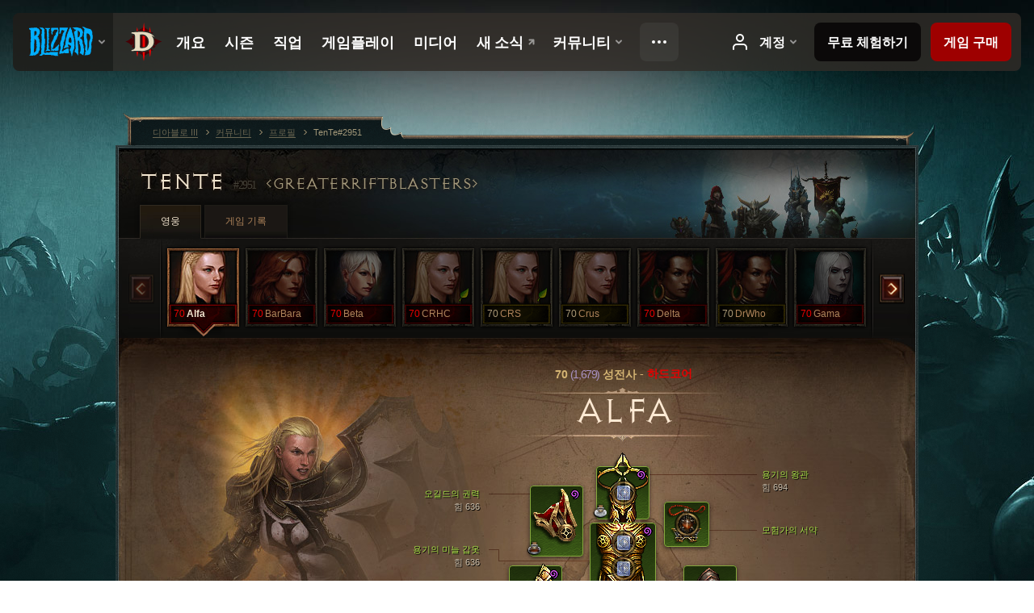

--- FILE ---
content_type: text/html;charset=UTF-8
request_url: https://eu.diablo3.blizzard.com/ko-kr/profile/TenTe-2951/hero/138759094
body_size: 16280
content:
<!DOCTYPE html>
<html xmlns="http://www.w3.org/1999/xhtml" xml:lang="ko-kr" lang="ko-kr">
<head xmlns:og="http://ogp.me/ns#" xmlns:fb="http://ogp.me/ns/fb#">
<script type="text/javascript">
//<![CDATA[
var BlzCookieConsent = {
host: "blizzard.com",
onetrustScriptUrl: "https://cdn.cookielaw.org/scripttemplates/otSDKStub.js",
onetrustDomainScript: "22011b0f-2c46-49a3-a7bf-5f98a4d4da65",
cookieInfoUrlPattern: "/cookies/?$"
}
//]]>
</script>
<script type="text/javascript" src="/static/js/libs/cookie-consent-filter-compat.js?v=58-137" defer></script>
<script>
//<![CDATA[
var dataLayer = dataLayer|| [];
dataLayer.push({
"authenticated": "0" });
(function(w,d,s,l,i){w[l]=w[l]||[];w[l].push({"gtm.start":new Date().getTime(),event:"gtm.js"});var f=d.getElementsByTagName(s)[0], j=d.createElement(s),dl=l!="dataLayer"?"&amp;l="+l:"";j.async=true;j.src=
"//www.googletagmanager.com/gtm.js?id="+i+dl;f.parentNode.insertBefore(j,f);})
(window,document,"script","dataLayer","GTM-TVHPB9J");
//]]>
</script>
<meta http-equiv="imagetoolbar" content="false" />
<meta http-equiv="X-UA-Compatible" content="IE=edge,chrome=1" />
<title>TenTe#2951 - 커뮤니티 - 디아블로 III</title>
<link rel="icon" href="/static/images/icons/favicon.ico?v=58-137" type="image/x-icon" />
<link rel="shortcut icon" href="/static/images/icons/favicon.ico?v=58-137" type="image/x-icon" />
<link rel="stylesheet" type="text/css" media="all" href="/static/local-common/css/common-game-site.min.css?v=58-137" />
<link rel="stylesheet" type="text/css" media="all" href="/static/css/legal/ratings.css?v=58-137" />
<link rel="stylesheet" type="text/css" media="all" href="/static/css/d3.css?v=137" />
<link rel="stylesheet" type="text/css" media="all" href="/static/css/tooltips.css?v=137" />
<link rel="stylesheet" type="text/css" media="all" href="/static/css/profile/shared.css?v=58-137" />
<link rel="stylesheet" type="text/css" media="all" href="/static/css/profile/hero.css?v=58-137" />
<link rel="stylesheet" type="text/css" media="all" href="/static/css/tool/gear-calculator/hero-slots.css?v=58-137" />
<!--[if IE 6]> <link rel="stylesheet" type="text/css" media="all" href="/static/css/tooltips-ie6.css?v=137" />
<![endif]-->
<script type="text/javascript" src="/static/local-common/js/third-party.js?v=58-137"></script>
<script type="text/javascript" src="/static/local-common/js/common-game-site.min.js?v=58-137"></script>
<meta name="twitter:card" content="summary" />
<meta name="twitter:title" content="TenTe#2951 - 커뮤니티 - 디아블로 III" />
<meta name="twitter:description" content="70 레벨 crusader" />
<meta name="twitter:image:src" content="https://assets.diablo3.blizzard.com/d3/icons/portraits/100/x1_crusader_female.png" />
<!--[if IE 6]> <script type="text/javascript">
//<![CDATA[
try { document.execCommand('BackgroundImageCache', false, true) } catch(e) {}
//]]>
</script>
<![endif]-->
<script type="text/javascript">
//<![CDATA[
var Core = Core || {},
Login = Login || {};
Core.staticUrl = '/static';
Core.sharedStaticUrl = '/static/local-common';
Core.baseUrl = '/ko-kr';
Core.projectUrl = '';
Core.cdnUrl = 'https://blzmedia-a.akamaihd.net';
Core.supportUrl = 'http://eu.battle.net/support/';
Core.secureSupportUrl = 'https://eu.battle.net/support/';
Core.project = 'd3';
Core.locale = 'ko-kr';
Core.language = 'ko';
Core.region = 'eu';
Core.shortDateFormat = 'yyyy.MM.dd';
Core.dateTimeFormat = 'yyyy.MM.dd HH시 mm분';
Core.loggedIn = false;
Core.userAgent = 'web';
Login.embeddedUrl = 'https://eu.battle.net/login/login.frag';
var Flash = Flash || {};
Flash.videoPlayer = 'https://blzmedia-a.akamaihd.net/global-video-player/themes/d3/video-player.swf';
Flash.videoBase = 'https://blzmedia-a.akamaihd.net/d3/media/videos';
Flash.ratingImage = 'https://blzmedia-a.akamaihd.net/global-video-player/ratings/d3/ko-kr.jpg';
Flash.expressInstall = 'https://blzmedia-a.akamaihd.net/global-video-player/expressInstall.swf';
Flash.videoBase = 'https://assets.diablo3.blizzard.com/d3/media/videos';
//]]>
</script>
<meta property="fb:app_id" content="155068716934" />
<meta property="og:site_name" content="Diablo III" />
<meta property="og:locale" content="ko_KR" />
<meta property="og:type" content="website" />
<meta property="og:url" content="https://eu.diablo3.blizzard.com/ko-kr/profile/TenTe-2951/hero/173785313" />
<meta property="og:image" content="https://assets.diablo3.blizzard.com/d3/icons/portraits/100/x1_crusader_female.png" />
<meta property="og:image" content="https://blzmedia-a.akamaihd.net/battle.net/logos/og-d3.png" />
<meta property="og:image" content="https://blzmedia-a.akamaihd.net/battle.net/logos/og-blizzard.png" />
<meta property="og:title" content="Alfa" />
<meta property="og:description" content="70 레벨 crusader" />
<link rel="canonical" href="https://eu.diablo3.blizzard.com/ko-kr/profile/TenTe-2951/hero/173785313" />
<meta property="d3-cloud-provider" content="aws" />
<meta property="d3-app-name" content="d3-site-prod-eu" />
<meta property="d3-app-version" content="9.5.0" />
</head>
<body class="ko-kr cjk profile profile-hero" itemscope="itemscope" itemtype="http://schema.org/WebPage" data-legal-country="US">
<noscript><iframe src="https://www.googletagmanager.com/ns.html?id=GTM-TVHPB9J"
height="0" width="0" style="display:none;visibility:hidden"></iframe></noscript>
<blz-nav
locale="ko-kr"
content="d3"
link-prefix="https://diablo3.blizzard.com/"
hidden
>
<script async src="https://navbar.blizzard.com/static/v1/nav.js"></script>
</blz-nav>
<div class="bg-wrapper">
<div class="wrapper">
<div id="main-content"></div>
<div class="body" itemscope="itemscope" itemtype="http://schema.org/WebPageElement">
<div class="body-top">
<div class="body-bot">



	<div class="profile-wrapper">
		<div class="profile-head">
			<a href="/ko-kr/profile/TenTe-2951/">


	<h2 class="header-2" >					TenTe
					<span class="battleTag">#2951</span>
					<span class="clan">GreaterRiftBlasters</span>
</h2>
			</a>
	<span class="clear"><!-- --></span>
		</div>



	<ul class="tab-menu ">
				<li class="menu-heroes ">
					<a href="/ko-kr/profile/TenTe-2951/hero/173785313"
					
					 class="tab-active">
					<span>영웅</span>
					</a>
				</li>
				<li class="menu-career ">
					<a href="/ko-kr/profile/TenTe-2951/career"
					
					>
					<span>게임 기록</span>
					</a>
				</li>
	</ul>

		<script type="text/javascript">
		//<![CDATA[
				$(function() {
					Profile.baseUrl = '/ko-kr/profile/TenTe-2951/';
					Profile.lastHero = 173785313;
					Profile.heroes = [
							{ id: 173785313, name: 'Alfa', level: 70, 'class': 'crusader', historyType: 'hero' },
							{ id: 173785307, name: 'BarBara', level: 70, 'class': 'barbarian', historyType: 'hero' },
							{ id: 173785305, name: 'Beta', level: 70, 'class': 'monk', historyType: 'hero' },
							{ id: 176624054, name: 'CRHC', level: 70, 'class': 'crusader', historyType: 'hero' },
							{ id: 176456362, name: 'CRS', level: 70, 'class': 'crusader', historyType: 'hero' },
							{ id: 173785303, name: 'Crus', level: 70, 'class': 'crusader', historyType: 'hero' },
							{ id: 173785309, name: 'Delta', level: 70, 'class': 'witch-doctor', historyType: 'hero' },
							{ id: 173785315, name: 'DrWho', level: 70, 'class': 'witch-doctor', historyType: 'hero' },
							{ id: 173785310, name: 'Gama', level: 70, 'class': 'necromancer', historyType: 'hero' },
							{ id: 173785302, name: 'Necro', level: 70, 'class': 'necromancer', historyType: 'hero' },
							{ id: 173785304, name: 'Pokemonk', level: 70, 'class': 'monk', historyType: 'hero' },
							{ id: 173785318, name: 'TenTe', level: 70, 'class': 'barbarian', historyType: 'hero' },
							{ id: 173785306, name: 'TenTen', level: 70, 'class': 'demon-hunter', historyType: 'hero' },
							{ id: 173785316, name: 'TnT', level: 70, 'class': 'demon-hunter', historyType: 'hero' },
							{ id: 173785311, name: 'Wizard', level: 70, 'class': 'wizard', historyType: 'hero' },
							{ id: 177461008, name: 'ZBARB', level: 70, 'class': 'barbarian', historyType: 'hero' },
							{ id: 173785312, name: 'Zeta', level: 70, 'class': 'wizard', historyType: 'hero' }
					];


						Profile.suppressAjaxLoad = true;

						if (window.history.pushState) {
							var activeHero = Profile.getHero(173785313);
							window.history.replaceState(activeHero, activeHero.name, activeHero.id);
						}
						Profile.bindHistory();
				});
		//]]>
		</script>


		<div class="profile-body" id="profile-body">


	<div class="crusader-female">
		<div class="profile-selector MediaCarousel MediaCarousel--heroes" id="heroes">
			<span class="MediaCarousel-page MediaCarousel-page--right MediaCarousel-page--end"><span></span></span>
			<span class="MediaCarousel-page MediaCarousel-page--left MediaCarousel-page--end"><span></span></span>
			<div class="MediaCarousel-scrollWrap">
				<ul class="hero-tabs MediaCarousel-scroll">


						<li class="MediaCarousel-thumb">
							<a class="hero-tab crusader-female hardcore active" href="173785313" data-tooltip="#hero-tab-tooltip-0">
								<span class="hero-portrait">
								</span>
								<span class="level">70</span>
								<span class="name">Alfa</span>
							</a>



	<div id="hero-tab-tooltip-0" style="display:none">
		<div class="hero-tab-tooltip profile-tooltip">
			


	<h2 class="subheader-2" >Alfa</h2>

			<p class="d3-color-hardcore">
				<strong>70</strong> female
			</p>
				<p class="d3-color-hardcore">하드코어
				</p>
		</div>
	</div>
						</li>


						<li class="MediaCarousel-thumb">
							<a class="hero-tab barbarian-female hardcore" href="173785307" data-tooltip="#hero-tab-tooltip-1">
								<span class="hero-portrait">
								</span>
								<span class="level">70</span>
								<span class="name">BarBara</span>
							</a>



	<div id="hero-tab-tooltip-1" style="display:none">
		<div class="hero-tab-tooltip profile-tooltip">
			


	<h2 class="subheader-2" >BarBara</h2>

			<p class="d3-color-hardcore">
				<strong>70</strong> female
			</p>
				<p class="d3-color-hardcore">하드코어
				</p>
		</div>
	</div>
						</li>


						<li class="MediaCarousel-thumb">
							<a class="hero-tab monk-female hardcore" href="173785305" data-tooltip="#hero-tab-tooltip-2">
								<span class="hero-portrait">
								</span>
								<span class="level">70</span>
								<span class="name">Beta</span>
							</a>



	<div id="hero-tab-tooltip-2" style="display:none">
		<div class="hero-tab-tooltip profile-tooltip">
			


	<h2 class="subheader-2" >Beta</h2>

			<p class="d3-color-hardcore">
				<strong>70</strong> female
			</p>
				<p class="d3-color-hardcore">하드코어
				</p>
		</div>
	</div>
						</li>


						<li class="MediaCarousel-thumb">
							<a class="hero-tab crusader-female hardcore" href="176624054" data-tooltip="#hero-tab-tooltip-3">
								<span class="hero-portrait">
										<span class="small-seasonal-leaf"></span>
								</span>
								<span class="level">70</span>
								<span class="name">CRHC</span>
							</a>



	<div id="hero-tab-tooltip-3" style="display:none">
		<div class="hero-tab-tooltip profile-tooltip">
			


	<h2 class="subheader-2" >CRHC</h2>

			<p class="d3-color-hardcore">
				<strong>70</strong> female
				 - <span class="d3-color-seasonal">시즌 영웅</span>
			</p>
				<p class="d3-color-hardcore">하드코어
				</p>
		</div>
	</div>
						</li>


						<li class="MediaCarousel-thumb">
							<a class="hero-tab crusader-female " href="176456362" data-tooltip="#hero-tab-tooltip-4">
								<span class="hero-portrait">
										<span class="small-seasonal-leaf"></span>
								</span>
								<span class="level">70</span>
								<span class="name">CRS</span>
							</a>



	<div id="hero-tab-tooltip-4" style="display:none">
		<div class="hero-tab-tooltip profile-tooltip">
			


	<h2 class="subheader-2" >CRS</h2>

			<p >
				<strong>70</strong> female
				 - <span class="d3-color-seasonal">시즌 영웅</span>
			</p>
		</div>
	</div>
						</li>


						<li class="MediaCarousel-thumb">
							<a class="hero-tab crusader-female " href="173785303" data-tooltip="#hero-tab-tooltip-5">
								<span class="hero-portrait">
								</span>
								<span class="level">70</span>
								<span class="name">Crus</span>
							</a>



	<div id="hero-tab-tooltip-5" style="display:none">
		<div class="hero-tab-tooltip profile-tooltip">
			


	<h2 class="subheader-2" >Crus</h2>

			<p >
				<strong>70</strong> female
			</p>
		</div>
	</div>
						</li>


						<li class="MediaCarousel-thumb">
							<a class="hero-tab witch-doctor-female hardcore" href="173785309" data-tooltip="#hero-tab-tooltip-6">
								<span class="hero-portrait">
								</span>
								<span class="level">70</span>
								<span class="name">Delta</span>
							</a>



	<div id="hero-tab-tooltip-6" style="display:none">
		<div class="hero-tab-tooltip profile-tooltip">
			


	<h2 class="subheader-2" >Delta</h2>

			<p class="d3-color-hardcore">
				<strong>70</strong> female
			</p>
				<p class="d3-color-hardcore">하드코어
				</p>
		</div>
	</div>
						</li>


						<li class="MediaCarousel-thumb">
							<a class="hero-tab witch-doctor-female " href="173785315" data-tooltip="#hero-tab-tooltip-7">
								<span class="hero-portrait">
								</span>
								<span class="level">70</span>
								<span class="name">DrWho</span>
							</a>



	<div id="hero-tab-tooltip-7" style="display:none">
		<div class="hero-tab-tooltip profile-tooltip">
			


	<h2 class="subheader-2" >DrWho</h2>

			<p >
				<strong>70</strong> female
			</p>
		</div>
	</div>
						</li>


						<li class="MediaCarousel-thumb">
							<a class="hero-tab necromancer-female hardcore" href="173785310" data-tooltip="#hero-tab-tooltip-8">
								<span class="hero-portrait">
								</span>
								<span class="level">70</span>
								<span class="name">Gama</span>
							</a>



	<div id="hero-tab-tooltip-8" style="display:none">
		<div class="hero-tab-tooltip profile-tooltip">
			


	<h2 class="subheader-2" >Gama</h2>

			<p class="d3-color-hardcore">
				<strong>70</strong> female
			</p>
				<p class="d3-color-hardcore">하드코어
				</p>
		</div>
	</div>
						</li>


						<li class="MediaCarousel-thumb">
							<a class="hero-tab necromancer-female " href="173785302" data-tooltip="#hero-tab-tooltip-9">
								<span class="hero-portrait">
								</span>
								<span class="level">70</span>
								<span class="name">Necro</span>
							</a>



	<div id="hero-tab-tooltip-9" style="display:none">
		<div class="hero-tab-tooltip profile-tooltip">
			


	<h2 class="subheader-2" >Necro</h2>

			<p >
				<strong>70</strong> female
			</p>
		</div>
	</div>
						</li>


						<li class="MediaCarousel-thumb">
							<a class="hero-tab monk-female " href="173785304" data-tooltip="#hero-tab-tooltip-10">
								<span class="hero-portrait">
								</span>
								<span class="level">70</span>
								<span class="name">Pokemonk</span>
							</a>



	<div id="hero-tab-tooltip-10" style="display:none">
		<div class="hero-tab-tooltip profile-tooltip">
			


	<h2 class="subheader-2" >Pokemonk</h2>

			<p >
				<strong>70</strong> female
			</p>
		</div>
	</div>
						</li>


						<li class="MediaCarousel-thumb">
							<a class="hero-tab barbarian-female " href="173785318" data-tooltip="#hero-tab-tooltip-11">
								<span class="hero-portrait">
								</span>
								<span class="level">70</span>
								<span class="name">TenTe</span>
							</a>



	<div id="hero-tab-tooltip-11" style="display:none">
		<div class="hero-tab-tooltip profile-tooltip">
			


	<h2 class="subheader-2" >TenTe</h2>

			<p >
				<strong>70</strong> female
			</p>
		</div>
	</div>
						</li>


						<li class="MediaCarousel-thumb">
							<a class="hero-tab demon-hunter-female " href="173785306" data-tooltip="#hero-tab-tooltip-12">
								<span class="hero-portrait">
								</span>
								<span class="level">70</span>
								<span class="name">TenTen</span>
							</a>



	<div id="hero-tab-tooltip-12" style="display:none">
		<div class="hero-tab-tooltip profile-tooltip">
			


	<h2 class="subheader-2" >TenTen</h2>

			<p >
				<strong>70</strong> female
			</p>
		</div>
	</div>
						</li>


						<li class="MediaCarousel-thumb">
							<a class="hero-tab demon-hunter-female hardcore" href="173785316" data-tooltip="#hero-tab-tooltip-13">
								<span class="hero-portrait">
								</span>
								<span class="level">70</span>
								<span class="name">TnT</span>
							</a>



	<div id="hero-tab-tooltip-13" style="display:none">
		<div class="hero-tab-tooltip profile-tooltip">
			


	<h2 class="subheader-2" >TnT</h2>

			<p class="d3-color-hardcore">
				<strong>70</strong> female
			</p>
				<p class="d3-color-hardcore">하드코어
				</p>
		</div>
	</div>
						</li>


						<li class="MediaCarousel-thumb">
							<a class="hero-tab wizard-female " href="173785311" data-tooltip="#hero-tab-tooltip-14">
								<span class="hero-portrait">
								</span>
								<span class="level">70</span>
								<span class="name">Wizard</span>
							</a>



	<div id="hero-tab-tooltip-14" style="display:none">
		<div class="hero-tab-tooltip profile-tooltip">
			


	<h2 class="subheader-2" >Wizard</h2>

			<p >
				<strong>70</strong> female
			</p>
		</div>
	</div>
						</li>


						<li class="MediaCarousel-thumb">
							<a class="hero-tab barbarian-female " href="177461008" data-tooltip="#hero-tab-tooltip-15">
								<span class="hero-portrait">
										<span class="small-seasonal-leaf"></span>
								</span>
								<span class="level">70</span>
								<span class="name">ZBARB</span>
							</a>



	<div id="hero-tab-tooltip-15" style="display:none">
		<div class="hero-tab-tooltip profile-tooltip">
			


	<h2 class="subheader-2" >ZBARB</h2>

			<p >
				<strong>70</strong> female
				 - <span class="d3-color-seasonal">시즌 영웅</span>
			</p>
		</div>
	</div>
						</li>


						<li class="MediaCarousel-thumb">
							<a class="hero-tab wizard-female hardcore" href="173785312" data-tooltip="#hero-tab-tooltip-16">
								<span class="hero-portrait">
								</span>
								<span class="level">70</span>
								<span class="name">Zeta</span>
							</a>



	<div id="hero-tab-tooltip-16" style="display:none">
		<div class="hero-tab-tooltip profile-tooltip">
			


	<h2 class="subheader-2" >Zeta</h2>

			<p class="d3-color-hardcore">
				<strong>70</strong> female
			</p>
				<p class="d3-color-hardcore">하드코어
				</p>
		</div>
	</div>
						</li>
							<li class="MediaCarousel-thumb">
								<span class="hero-tab empty-hero"></span>
							</li>
				</ul>
			</div>
		</div>

		<div class="profile-sheet">




	<h2 class="class" >				<a href="/ko-kr/class/crusader/">

					<span><strong>70<span class="paragon-level">(1,679)</span></strong> 성전사</span>
						<span> - </span>
						<strong class="d3-color-hardcore">하드코어</strong>

				</a>
</h2>

			

	<h2 class="header-2 name" >Alfa</h2>


			<div class="paperdoll" id="paperdoll">

		<div class="weapon-flourish main-hand-flourish elemental-poison"></div>

	<ul class="gear-slots">
	<li class="slot-head">

				<a class="slot-link" href="/ko-kr/item/crown-of-valor-P67_Unique_Helm_Set_01" data-d3tooltip="item-profile/52362803~173785313~crown-of-valor~P67_Unique_Helm_Set_01">
				<span class="d3-icon d3-icon-item d3-icon-item-green">
					<span class="icon-item-gradient">
						<span class="icon-item-inner"></span>
					</span>
				</span>

					<span class="image">
					<img src="https://assets.diablo3.blizzard.com/d3/icons/items/large/p67_unique_helm_set_01_crusader_male.png" alt="" />
				</span>

		<span class="sockets-wrapper">
			<span class="sockets-align">
					<span class="socket">
						<img class="gem" src="https://assets.diablo3.blizzard.com/d3/icons/items/small/x1_diamond_10_demonhunter_male.png" />
					</span><br />
			</span>
		</span>
				</a>

		<a href="/ko-kr/item/purity-dye-Dye_19" class="item-dye" >
			<img src="https://assets.diablo3.blizzard.com/d3/icons/items/small/dye_19_demonhunter_male.png" />
		</a>

		<a href="/ko-kr/artisan/blacksmith/recipe/exalted-helm" class="item-transmog" >
			<img src="/static/images/profile/hero/bg-transmog.gif?v=58-137" />
		</a>

	</li>
	<li class="slot-torso">

				<a class="slot-link" href="/ko-kr/item/brigandine-of-valor-P67_Unique_Chest_Set_01" data-d3tooltip="item-profile/52362803~173785313~brigandine-of-valor~P67_Unique_Chest_Set_01">
				<span class="d3-icon d3-icon-item d3-icon-item-green">
					<span class="icon-item-gradient">
						<span class="icon-item-inner"></span>
					</span>
				</span>

					<span class="image">
					<img src="https://assets.diablo3.blizzard.com/d3/icons/items/large/p67_unique_chest_set_01_crusader_male.png" alt="" />
				</span>

		<span class="sockets-wrapper">
			<span class="sockets-align">
					<span class="socket">
						<img class="gem" src="https://assets.diablo3.blizzard.com/d3/icons/items/small/x1_diamond_10_demonhunter_male.png" />
					</span><br />
					<span class="socket">
						<img class="gem" src="https://assets.diablo3.blizzard.com/d3/icons/items/small/x1_diamond_10_demonhunter_male.png" />
					</span><br />
					<span class="socket">
						<img class="gem" src="https://assets.diablo3.blizzard.com/d3/icons/items/small/x1_diamond_10_demonhunter_male.png" />
					</span><br />
			</span>
		</span>
				</a>

		<a href="/ko-kr/item/purity-dye-Dye_19" class="item-dye" >
			<img src="https://assets.diablo3.blizzard.com/d3/icons/items/small/dye_19_demonhunter_male.png" />
		</a>

		<a href="/ko-kr/artisan/blacksmith/recipe/apprentice-chain-mail" class="item-transmog" >
			<img src="/static/images/profile/hero/bg-transmog.gif?v=58-137" />
		</a>

	</li>
	<li class="slot-feet">

				<a class="slot-link" href="/ko-kr/item/greaves-of-valor-P67_Unique_Boots_Set_01" data-d3tooltip="item-profile/52362803~173785313~greaves-of-valor~P67_Unique_Boots_Set_01">
				<span class="d3-icon d3-icon-item d3-icon-item-green">
					<span class="icon-item-gradient">
						<span class="icon-item-inner"></span>
					</span>
				</span>

					<span class="image">
					<img src="https://assets.diablo3.blizzard.com/d3/icons/items/large/p67_unique_boots_set_01_crusader_male.png" alt="" />
				</span>

				</a>

		<a href="/ko-kr/item/purity-dye-Dye_19" class="item-dye" >
			<img src="https://assets.diablo3.blizzard.com/d3/icons/items/small/dye_19_demonhunter_male.png" />
		</a>

		<a href="/ko-kr/item/shoes-Boots_001" class="item-transmog" >
			<img src="/static/images/profile/hero/bg-transmog.gif?v=58-137" />
		</a>

	</li>
	<li class="slot-hands">

				<a class="slot-link" href="/ko-kr/item/gauntlets-of-valor-P67_Unique_Gloves_Set_01" data-d3tooltip="item-profile/52362803~173785313~gauntlets-of-valor~P67_Unique_Gloves_Set_01">
				<span class="d3-icon d3-icon-item d3-icon-item-green">
					<span class="icon-item-gradient">
						<span class="icon-item-inner"></span>
					</span>
				</span>

					<span class="image">
					<img src="https://assets.diablo3.blizzard.com/d3/icons/items/large/p67_unique_gloves_set_01_crusader_male.png" alt="" />
				</span>

				</a>

		<a href="/ko-kr/item/purity-dye-Dye_19" class="item-dye" >
			<img src="https://assets.diablo3.blizzard.com/d3/icons/items/small/dye_19_demonhunter_male.png" />
		</a>

		<a href="/ko-kr/item/gloves-Gloves_001" class="item-transmog" >
			<img src="/static/images/profile/hero/bg-transmog.gif?v=58-137" />
		</a>

	</li>
	<li class="slot-shoulders">

				<a class="slot-link" href="/ko-kr/artisan/blacksmith/recipe/aughilds-power" data-d3tooltip="item-profile/52362803~173785313~aughilds-power~P66_Unique_Shoulder_008">
				<span class="d3-icon d3-icon-item d3-icon-item-green">
					<span class="icon-item-gradient">
						<span class="icon-item-inner"></span>
					</span>
				</span>

					<span class="image">
					<img src="https://assets.diablo3.blizzard.com/d3/icons/items/large/p66_unique_shoulder_008_crusader_male.png" alt="" />
				</span>

				</a>

		<a href="/ko-kr/item/vanishing-dye-Dye_Vanishing" class="item-dye" >
			<img src="https://assets.diablo3.blizzard.com/d3/icons/items/small/dye_vanishing_demonhunter_male.png" />
		</a>

		<a href="/ko-kr/item/shoulder-guards-Shoulders_003" class="item-transmog" >
			<img src="/static/images/profile/hero/bg-transmog.gif?v=58-137" />
		</a>

	</li>
	<li class="slot-legs">

				<a class="slot-link" href="/ko-kr/item/chausses-of-valor-P67_Unique_Pants_Set_01" data-d3tooltip="item-profile/52362803~173785313~chausses-of-valor~P67_Unique_Pants_Set_01">
				<span class="d3-icon d3-icon-item d3-icon-item-green">
					<span class="icon-item-gradient">
						<span class="icon-item-inner"></span>
					</span>
				</span>

					<span class="image">
					<img src="https://assets.diablo3.blizzard.com/d3/icons/items/large/p67_unique_pants_set_01_crusader_male.png" alt="" />
				</span>

		<span class="sockets-wrapper">
			<span class="sockets-align">
					<span class="socket">
						<img class="gem" src="https://assets.diablo3.blizzard.com/d3/icons/items/small/x1_diamond_10_demonhunter_male.png" />
					</span><br />
					<span class="socket">
						<img class="gem" src="https://assets.diablo3.blizzard.com/d3/icons/items/small/x1_diamond_10_demonhunter_male.png" />
					</span><br />
			</span>
		</span>
				</a>

		<a href="/ko-kr/item/purity-dye-Dye_19" class="item-dye" >
			<img src="https://assets.diablo3.blizzard.com/d3/icons/items/small/dye_19_demonhunter_male.png" />
		</a>


	</li>
	<li class="slot-bracers">

				<a class="slot-link" href="/ko-kr/artisan/blacksmith/recipe/aughilds-search" data-d3tooltip="item-profile/52362803~173785313~aughilds-search~P66_Unique_Bracer_009">
				<span class="d3-icon d3-icon-item d3-icon-item-green">
					<span class="icon-item-gradient">
						<span class="icon-item-inner"></span>
					</span>
				</span>

					<span class="image">
					<img src="https://assets.diablo3.blizzard.com/d3/icons/items/large/p66_unique_bracer_009_demonhunter_male.png" alt="" />
				</span>

				</a>



	</li>
	<li class="slot-mainHand">

				<a class="slot-link" href="/ko-kr/item/flail-of-the-charge-P4_Unique_Flail_2H_Set_01_x1" data-d3tooltip="item-profile/52362803~173785313~flail-of-the-charge~P4_Unique_Flail_2H_Set_01_x1">
				<span class="d3-icon d3-icon-item d3-icon-item-green">
					<span class="icon-item-gradient">
						<span class="icon-item-inner"></span>
					</span>
				</span>

					<span class="image">
					<img src="https://assets.diablo3.blizzard.com/d3/icons/items/large/p4_unique_flail_2h_set_01_x1_crusader_male.png" alt="" />
				</span>

		<span class="sockets-wrapper">
			<span class="sockets-align">
					<span class="socket">
						<img class="gem" src="https://assets.diablo3.blizzard.com/d3/icons/items/small/x1_emerald_10_demonhunter_male.png" />
					</span><br />
			</span>
		</span>
				</a>


		<a href="/ko-kr/item/flail-of-the-ascended-P4_Unique_Flail_2H_002" class="item-transmog" >
			<img src="/static/images/profile/hero/bg-transmog.gif?v=58-137" />
		</a>

	</li>
	<li class="slot-offHand">

				<a class="slot-link" href="/ko-kr/item/shield-of-the-steed-P4_Unique_Shield_Set_01_x1" data-d3tooltip="item-profile/52362803~173785313~shield-of-the-steed~P4_Unique_Shield_Set_01_x1">
				<span class="d3-icon d3-icon-item d3-icon-item-green">
					<span class="icon-item-gradient">
						<span class="icon-item-inner"></span>
					</span>
				</span>

					<span class="image">
					<img src="https://assets.diablo3.blizzard.com/d3/icons/items/large/p4_unique_shield_set_01_x1_crusader_male.png" alt="" />
				</span>

				</a>


		<a href="/ko-kr/item/enduring-guardian-CrusaderShield_202" class="item-transmog" >
			<img src="/static/images/profile/hero/bg-transmog.gif?v=58-137" />
		</a>

	</li>
	<li class="slot-waist">

				<a class="slot-link" href="/ko-kr/item/vigilante-belt-P76_Unique_Belt_002" data-d3tooltip="item-profile/52362803~173785313~vigilante-belt~P76_Unique_Belt_002">
				<span class="d3-icon d3-icon-item d3-icon-item-orange">
					<span class="icon-item-gradient">
						<span class="icon-item-inner"></span>
					</span>
				</span>

					<span class="image">
					<img src="https://assets.diablo3.blizzard.com/d3/icons/items/large/p76_unique_belt_002_demonhunter_male.png" alt="" />
				</span>

				</a>



	</li>
	<li class="slot-rightFinger">

				<a class="slot-link" href="/ko-kr/item/convention-of-elements-P2_Unique_Ring_04" data-d3tooltip="item-profile/52362803~173785313~convention-of-elements~P2_Unique_Ring_04">
				<span class="d3-icon d3-icon-item d3-icon-item-orange">
					<span class="icon-item-gradient">
						<span class="icon-item-inner"></span>
					</span>
				</span>

					<span class="image">
					<img src="https://assets.diablo3.blizzard.com/d3/icons/items/large/p2_unique_ring_04_crusader_male.png" alt="" />
				</span>

		<span class="sockets-wrapper">
			<span class="sockets-align">
					<span class="socket">
						<img class="gem" src="https://assets.diablo3.blizzard.com/d3/icons/items/small/unique_gem_002_x1_demonhunter_male.png" />
					</span><br />
			</span>
		</span>
				</a>



	</li>
	<li class="slot-leftFinger">

				<a class="slot-link" href="/ko-kr/item/the-compass-rose-Unique_Ring_013_x1" data-d3tooltip="item-profile/52362803~173785313~the-compass-rose~Unique_Ring_013_x1">
				<span class="d3-icon d3-icon-item d3-icon-item-green">
					<span class="icon-item-gradient">
						<span class="icon-item-inner"></span>
					</span>
				</span>

					<span class="image">
					<img src="https://assets.diablo3.blizzard.com/d3/icons/items/large/unique_ring_013_x1_demonhunter_male.png" alt="" />
				</span>

		<span class="sockets-wrapper">
			<span class="sockets-align">
					<span class="socket">
						<img class="gem" src="https://assets.diablo3.blizzard.com/d3/icons/items/small/unique_gem_018_x1_demonhunter_male.png" />
					</span><br />
			</span>
		</span>
				</a>



	</li>
	<li class="slot-neck">

				<a class="slot-link" href="/ko-kr/item/the-travelers-pledge-Unique_Amulet_008_x1" data-d3tooltip="item-profile/52362803~173785313~the-travelers-pledge~Unique_Amulet_008_x1">
				<span class="d3-icon d3-icon-item d3-icon-item-green">
					<span class="icon-item-gradient">
						<span class="icon-item-inner"></span>
					</span>
				</span>

					<span class="image">
					<img src="https://assets.diablo3.blizzard.com/d3/icons/items/large/unique_amulet_008_x1_demonhunter_male.png" alt="" />
				</span>

		<span class="sockets-wrapper">
			<span class="sockets-align">
					<span class="socket">
						<img class="gem" src="https://assets.diablo3.blizzard.com/d3/icons/items/small/unique_gem_012_x1_demonhunter_male.png" />
					</span><br />
			</span>
		</span>
				</a>



	</li>

	</ul>

	<ul class="gear-labels" id="gear-labels">


		<li class="gear-label slot-head">
				<a href="/ko-kr/item/crown-of-valor-P67_Unique_Helm_Set_01"
				   data-d3tooltip="item-profile/52362803~173785313~crown-of-valor~P67_Unique_Helm_Set_01"
				   class="label-link d3-color-green">
						<span class="item-name">용기의 왕관</span>
						<span class="bonus-value bonus-392 long-bonus"
							 style="display:none">
						홈 (0)
						</span>
						<span class="bonus-value bonus-1208 long-bonus"
							>
						힘 694
						</span>
						<span class="bonus-value bonus-707 long-bonus"
							 style="display:none">
						제어 방해 효과의 지속시간 33% 감소
						</span>
						<span class="bonus-value bonus-93 long-bonus"
							 style="display:none">
						물리 저항 +148
						</span>
						<span class="bonus-value bonus-210 long-bonus"
							 style="display:none">
						모든 기술의 재사용 대기시간 12.5% 감소
						</span>
						<span class="bonus-value bonus-253 long-bonus"
							 style="display:none">
						극대화 확률 5% 증가
						</span>
				</a>


		</li>


		<li class="gear-label slot-torso">
				<a href="/ko-kr/item/brigandine-of-valor-P67_Unique_Chest_Set_01"
				   data-d3tooltip="item-profile/52362803~173785313~brigandine-of-valor~P67_Unique_Chest_Set_01"
				   class="label-link d3-color-green">
						<span class="item-name">용기의 미늘 갑옷</span>
						<span class="bonus-value bonus-77 long-bonus"
							 style="display:none">
						적을 처치하고 얻는 경험치 227
						</span>
						<span class="bonus-value bonus-392 long-bonus"
							 style="display:none">
						홈 (0)
						</span>
						<span class="bonus-value bonus-1208 long-bonus"
							>
						힘 636
						</span>
						<span class="bonus-value bonus-96 long-bonus"
							 style="display:none">
						모든 원소 저항 +359
						</span>
						<span class="bonus-value bonus-1211 long-bonus"
							 style="display:none">
						활력 650
						</span>
						<span class="bonus-value bonus-1076 long-bonus"
							 style="display:none">
						생명의 구슬 및 금화 획득 반경 2미터 증가
						</span>
				</a>


		</li>


		<li class="gear-label slot-feet">
				<a href="/ko-kr/item/greaves-of-valor-P67_Unique_Boots_Set_01"
				   data-d3tooltip="item-profile/52362803~173785313~greaves-of-valor~P67_Unique_Boots_Set_01"
				   class="label-link d3-color-green">
						<span class="item-name">용기의 경갑</span>
						<span class="bonus-value bonus-34 long-bonus"
							 style="display:none">
						방어도 490
						</span>
						<span class="bonus-value bonus-1208 long-bonus"
							>
						힘 553
						</span>
						<span class="bonus-value bonus-93 long-bonus"
							 style="display:none">
						물리 저항 +177
						</span>
						<span class="bonus-value bonus-86 long-bonus"
							 style="display:none">
						생명의 구슬과 물약으로 회복되는 생명력 36,750
						</span>
						<span class="bonus-value bonus-1211 long-bonus"
							 style="display:none">
						활력 574
						</span>
				</a>


		</li>


		<li class="gear-label slot-hands">
				<a href="/ko-kr/item/gauntlets-of-valor-P67_Unique_Gloves_Set_01"
				   data-d3tooltip="item-profile/52362803~173785313~gauntlets-of-valor~P67_Unique_Gloves_Set_01"
				   class="label-link d3-color-green">
						<span class="item-name">용기의 팔목 장갑</span>
						<span class="bonus-value bonus-203 long-bonus"
							 style="display:none">
						공격 속도 0.07% 증가
						</span>
						<span class="bonus-value bonus-1208 long-bonus"
							>
						힘 917
						</span>
						<span class="bonus-value bonus-50 long-bonus"
							 style="display:none">
						적에게서 얻는 금화 32%
						</span>
						<span class="bonus-value bonus-258 long-bonus"
							 style="display:none">
						극대화 피해 44% 증가
						</span>
						<span class="bonus-value bonus-253 long-bonus"
							 style="display:none">
						극대화 확률 9.5% 증가
						</span>
				</a>


		</li>


		<li class="gear-label slot-shoulders">
				<a href="/ko-kr/artisan/blacksmith/recipe/aughilds-power"
				   data-d3tooltip="item-profile/52362803~173785313~aughilds-power~P66_Unique_Shoulder_008"
				   class="label-link d3-color-green">
						<span class="item-name">오길드의 권력</span>
						<span class="bonus-value bonus-1208 long-bonus"
							>
						힘 636
						</span>
						<span class="bonus-value bonus-50 long-bonus"
							 style="display:none">
						적에게서 얻는 금화 35%
						</span>
						<span class="bonus-value bonus-96 long-bonus"
							 style="display:none">
						모든 원소 저항 +128
						</span>
						<span class="bonus-value bonus-210 long-bonus"
							 style="display:none">
						모든 기술의 재사용 대기시간 8% 감소
						</span>
						<span class="bonus-value bonus-1076 long-bonus"
							 style="display:none">
						생명의 구슬 및 금화 획득 반경 1미터 증가
						</span>
						<span class="bonus-value bonus-1355 long-bonus"
							 style="display:none">
						적중 시 일정 확률로 0.14%의 광역 피해
						</span>
				</a>


		</li>


		<li class="gear-label slot-legs">
				<a href="/ko-kr/item/chausses-of-valor-P67_Unique_Pants_Set_01"
				   data-d3tooltip="item-profile/52362803~173785313~chausses-of-valor~P67_Unique_Pants_Set_01"
				   class="label-link d3-color-green">
						<span class="item-name">용기의 다리 갑옷</span>
						<span class="bonus-value bonus-353 long-bonus"
							 style="display:none">
						적 처치 시 생명력 7,440
						</span>
						<span class="bonus-value bonus-392 long-bonus"
							 style="display:none">
						홈 (0)
						</span>
						<span class="bonus-value bonus-34 long-bonus"
							 style="display:none">
						방어도 676
						</span>
						<span class="bonus-value bonus-1208 long-bonus"
							>
						힘 642
						</span>
						<span class="bonus-value bonus-93 long-bonus"
							 style="display:none">
						물리 저항 +177
						</span>
						<span class="bonus-value bonus-96 long-bonus"
							 style="display:none">
						모든 원소 저항 +156
						</span>
						<span class="bonus-value bonus-1211 long-bonus"
							 style="display:none">
						활력 641
						</span>
				</a>


		</li>


		<li class="gear-label slot-bracers">
				<a href="/ko-kr/artisan/blacksmith/recipe/aughilds-search"
				   data-d3tooltip="item-profile/52362803~173785313~aughilds-search~P66_Unique_Bracer_009"
				   class="label-link d3-color-green">
						<span class="item-name">오길드의 탐색</span>
						<span class="bonus-value bonus-1208 long-bonus"
							>
						힘 650
						</span>
						<span class="bonus-value bonus-244 long-bonus"
							 style="display:none">
						번개 피해 20% 추가
						</span>
						<span class="bonus-value bonus-1211 long-bonus"
							 style="display:none">
						활력 650
						</span>
						<span class="bonus-value bonus-1129 long-bonus"
							 style="display:none">
						근접 공격으로 받는 피해 7% 감소
						</span>
						<span class="bonus-value bonus-253 long-bonus"
							 style="display:none">
						극대화 확률 6% 증가
						</span>
				</a>


		</li>


		<li class="gear-label slot-mainHand">
				<a href="/ko-kr/item/flail-of-the-charge-P4_Unique_Flail_2H_Set_01_x1"
				   data-d3tooltip="item-profile/52362803~173785313~flail-of-the-charge~P4_Unique_Flail_2H_Set_01_x1"
				   class="label-link d3-color-green">
						<span class="item-name">질주의 도리깨</span>
						<span class="weapon-dps">
						4,428.1 공격력
					</span>
						<span class="bonus-value bonus-1215 long-bonus"
							 style="display:none">
						내구도 감소 무시
						</span>
						<span class="bonus-value bonus-392 long-bonus"
							 style="display:none">
						홈 (0)
						</span>
						<span class="bonus-value bonus-1208 long-bonus"
							>
						힘 1,328
						</span>
						<span class="bonus-value bonus-241 long-bonus"
							 style="display:none">
						피해 10%
						</span>
						<span class="bonus-value bonus-1211 long-bonus"
							 style="display:none">
						활력 1,370
						</span>
						<span class="bonus-value bonus-258 long-bonus"
							 style="display:none">
						극대화 피해 130% 증가
						</span>
				</a>


		</li>


		<li class="gear-label slot-offHand">
				<a href="/ko-kr/item/shield-of-the-steed-P4_Unique_Shield_Set_01_x1"
				   data-d3tooltip="item-profile/52362803~173785313~shield-of-the-steed~P4_Unique_Shield_Set_01_x1"
				   class="label-link d3-color-green">
						<span class="item-name">군마 방패</span>
						<span class="bonus-value bonus-1208 long-bonus"
							>
						힘 1,000
						</span>
						<span class="bonus-value bonus-210 long-bonus"
							 style="display:none">
						모든 기술의 재사용 대기시간 8% 감소
						</span>
						<span class="bonus-value bonus-253 long-bonus"
							 style="display:none">
						극대화 확률 10% 증가
						</span>
				</a>


		</li>


		<li class="gear-label slot-waist">
				<a href="/ko-kr/item/vigilante-belt-P76_Unique_Belt_002"
				   data-d3tooltip="item-profile/52362803~173785313~vigilante-belt~P76_Unique_Belt_002"
				   class="label-link d3-color-orange">
						<span class="item-name">민병대 허리띠</span>
						<span class="bonus-value bonus-77 long-bonus"
							 style="display:none">
						적을 처치하고 얻는 경험치 248
						</span>
						<span class="bonus-value bonus-1208 long-bonus"
							>
						힘 602
						</span>
						<span class="bonus-value bonus-135 long-bonus"
							 style="display:none">
						생명력 10%
						</span>
						<span class="bonus-value bonus-1211 long-bonus"
							 style="display:none">
						활력 584
						</span>
						<span class="bonus-value bonus-210 long-bonus"
							 style="display:none">
						모든 기술의 재사용 대기시간 8% 감소
						</span>
				</a>


		</li>


		<li class="gear-label slot-rightFinger">
				<a href="/ko-kr/item/convention-of-elements-P2_Unique_Ring_04"
				   data-d3tooltip="item-profile/52362803~173785313~convention-of-elements~P2_Unique_Ring_04"
				   class="label-link d3-color-orange">
						<span class="item-name">원소의 회동</span>
						<span class="bonus-value bonus-353 long-bonus"
							 style="display:none">
						적 처치 시 생명력 7,698
						</span>
						<span class="bonus-value bonus-392 long-bonus"
							 style="display:none">
						홈 (0)
						</span>
						<span class="bonus-value bonus-258 long-bonus"
							 style="display:none">
						극대화 피해 42% 증가
						</span>
						<span class="bonus-value bonus-253 long-bonus"
							 style="display:none">
						극대화 확률 4.5% 증가
						</span>
						<span class="bonus-value bonus-1355 long-bonus"
							 style="display:none">
						적중 시 일정 확률로 0.12%의 광역 피해
						</span>
				</a>


		</li>


		<li class="gear-label slot-leftFinger">
				<a href="/ko-kr/item/the-compass-rose-Unique_Ring_013_x1"
				   data-d3tooltip="item-profile/52362803~173785313~the-compass-rose~Unique_Ring_013_x1"
				   class="label-link d3-color-green">
						<span class="item-name">나침도</span>
						<span class="bonus-value bonus-203 long-bonus"
							 style="display:none">
						공격 속도 0.07% 증가
						</span>
						<span class="bonus-value bonus-392 long-bonus"
							 style="display:none">
						홈 (0)
						</span>
						<span class="bonus-value bonus-1208 long-bonus"
							>
						힘 596
						</span>
						<span class="bonus-value bonus-86 long-bonus"
							 style="display:none">
						생명의 구슬과 물약으로 회복되는 생명력 37,805
						</span>
						<span class="bonus-value bonus-253 long-bonus"
							 style="display:none">
						극대화 확률 4.5% 증가
						</span>
						<span class="bonus-value bonus-1355 long-bonus"
							 style="display:none">
						적중 시 일정 확률로 0.14%의 광역 피해
						</span>
				</a>


		</li>


		<li class="gear-label slot-neck">
				<a href="/ko-kr/item/the-travelers-pledge-Unique_Amulet_008_x1"
				   data-d3tooltip="item-profile/52362803~173785313~the-travelers-pledge~Unique_Amulet_008_x1"
				   class="label-link d3-color-green">
						<span class="item-name">모험가의 서약</span>
						<span class="bonus-value bonus-77 long-bonus"
							 style="display:none">
						적을 처치하고 얻는 경험치 256
						</span>
						<span class="bonus-value bonus-392 long-bonus"
							 style="display:none">
						홈 (0)
						</span>
						<span class="bonus-value bonus-244 long-bonus"
							 style="display:none">
						번개 피해 19% 추가
						</span>
						<span class="bonus-value bonus-258 long-bonus"
							 style="display:none">
						극대화 피해 68% 증가
						</span>
						<span class="bonus-value bonus-1355 long-bonus"
							 style="display:none">
						적중 시 일정 확률로 0.15%의 광역 피해
						</span>
				</a>


		</li>
	</ul>

	<ul class="gear-lines">
				<li class="slot-head"></li>
				<li class="slot-torso"></li>
				<li class="slot-feet"></li>
				<li class="slot-hands"></li>
				<li class="slot-shoulders"></li>
				<li class="slot-legs"></li>
				<li class="slot-bracers"></li>
				<li class="slot-mainHand"></li>
				<li class="slot-offHand"></li>
				<li class="slot-waist"></li>
				<li class="slot-rightFinger"></li>
				<li class="slot-leftFinger"></li>
				<li class="slot-neck"></li>
	</ul>
			</div>


		<div class="gear-bonuses" id="bonuses">
			

	<h3 class="header-3" ><span class="help-icon tip" data-tooltip="#gear-bonuses-tooltip"></span>장비 보너스</h3>


			<div id="gear-bonuses-tooltip" style="display: none;">
				<div class="profile-tooltip">
					


	<h2 class="subheader-2" >장비 보너스</h2>

					<p>전체 장비 보너스를 확인할 수 있습니다. 능력치를 선택하면 해당 능력치를 제공하는 아이템을 확인할 수 있습니다.</p>
				</div>
			</div>

			<ul>
					<li>
						<a href="javascript:;" class="bonus-stat" data-bonus-index="1208">
							<span class="bonus-radio active"></span>힘 8,254
						</a>
					</li>
					<li>
						<a href="javascript:;" class="bonus-stat" data-bonus-index="392">
							<span class="bonus-radio"></span>홈 (0)
						</a>
					</li>
					<li>
						<a href="javascript:;" class="bonus-stat" data-bonus-index="1211">
							<span class="bonus-radio"></span>활력 4,469
						</a>
					</li>
					<li>
						<a href="javascript:;" class="bonus-stat" data-bonus-index="253">
							<span class="bonus-radio"></span>극대화 확률 39.5% 증가
						</a>
					</li>
					<li>
						<a href="javascript:;" class="bonus-stat" data-bonus-index="258">
							<span class="bonus-radio"></span>극대화 피해 284% 증가
						</a>
					</li>
			</ul>
		</div>

	<span class="clear"><!-- --></span>
		</div>

		<div class="profile-lower">

			<div class="profile-overview" id="overview">


	<div class="page-section skills">
			<div class="section-header ">
				

	<h3 class="header-3" >기술</h3>


			</div>

		<div class="section-body">
		<a href="/ko-kr/calculator/" class="profile-link">
			기술 계산기 보기
			<span class="icon-frame icon-frame-text">
				<span class="icon-16 icon-16-rarrow"></span>
			</span>
		</a>

		<div class="skills-wrapper">

			<ul class="active-skills clear-after">

						<li>
							<div id="active-skill-tooltip-0" style="display:none;">
	<div class="d3-tooltip d3-tooltip-skill">



	<div class="tooltip-head">
		<h3 class="">천상의 주먹</h3>
	</div>

	<div class="tooltip-body ">




		<span class="d3-icon d3-icon-skill d3-icon-skill-64 " style="background-image: url('https://assets.diablo3.blizzard.com/d3/icons/skills/64/x1_crusader_fistoftheheavens.png'); width: 64px; height: 64px;">
			<span class="frame"></span>
		</span>

			<div class="description">
					<p><span class="d3-color-gold">소모:</span> 진노 <span class="d3-color-green">30</span></p>

<p>천상에서 내리꽂히는 번개를 불러 <span class="d3-color-green">8미터</span> 반경의 적에게 무기 공격력의 <span class="d3-color-green">545%</span>만큼 번개 피해를 줍니다. 번개는 내리꽂힐 때 폭발하여 밖으로 뻗어나가는 <span class="d3-color-green">6개</span>의 전류 화살을 생성하고, 화살이 통과하는 모든 적에게 무기공격력의 <span class="d3-color-green">255%</span>만큼 번개 피해를 줍니다.</p>
				
					<p class="special">보조 기술</p>
				<p class="subtle"><em>26</em> 레벨에 사용할 수 있습니다.</p>
			</div>

	</div>


	<div class="tooltip-extension rune-extension">
	<span class="d3-icon d3-icon-rune d3-icon-rune-large">
		<span class="rune-c"></span>
	</span>
				

	<h3 class="header-3" >균열</h3>

					<p>번개의 기운이 흘러나오는 균열을 만들어내 근처의 적에게 <span class="d3-color-green">5초</span>에 걸쳐 무기 공격력의 <span class="d3-color-green">410%</span>만큼 번개 피해를 줍니다. 근처에 또 다른 균열이 만들어지면 그 사이에 강력한 전광이 생성됩니다. 생성된 전광은 각각 무기 공격력의 <span class="d3-color-green">135%</span>만큼 추가 번개 피해를 줍니다.</p>
				<p class="subtle"><em>42</em> 레벨에 사용할 수 있습니다.</p>
	</div>

	</div>
							</div>

							<a id="active-skill-tooltip-0-link" href="/ko-kr/class/crusader/active/fist-of-the-heavens" data-tooltip="#active-skill-tooltip-0">



		<span class="d3-icon d3-icon-skill d3-icon-skill-42 " style="background-image: url('https://assets.diablo3.blizzard.com/d3/icons/skills/42/x1_crusader_fistoftheheavens.png'); width: 42px; height: 42px;">
			<span class="frame"></span>
		</span>
								<span class="skill-name">
									천상의 주먹
									<span class="rune-name">
										균열
									</span>
								</span>
							</a>
							<span class="slot slot-primary"></span>

		<script type="text/javascript">
		//<![CDATA[
								$(function() {
									$("#active-skill-tooltip-0-link").data("tooltip-options", {className: "ui-tooltip-d3"});
								});
		//]]>
		</script>
						</li>

						<li>
							<div id="active-skill-tooltip-1" style="display:none;">
	<div class="d3-tooltip d3-tooltip-skill">



	<div class="tooltip-head">
		<h3 class="">군마 질주</h3>
	</div>

	<div class="tooltip-body ">




		<span class="d3-icon d3-icon-skill d3-icon-skill-64 " style="background-image: url('https://assets.diablo3.blizzard.com/d3/icons/skills/64/x1_crusader_steedcharge.png'); width: 64px; height: 64px;">
			<span class="frame"></span>
		</span>

			<div class="description">
					<p><span class="d3-color-gold">재사용 대기시간:</span> <span class="d3-color-green">16초</span></p>

<p>천상의 군마에 올라타 <span class="d3-color-green">2초</span> 동안 적들을 통과하며 방해받지 않고 질주합니다.</p>
				
					<p class="special">지원</p>
				<p class="subtle"><em>13</em> 레벨에 사용할 수 있습니다.</p>
			</div>

	</div>


	<div class="tooltip-extension rune-extension">
	<span class="d3-icon d3-icon-rune d3-icon-rune-large">
		<span class="rune-b"></span>
	</span>
				

	<h3 class="header-3" >인내</h3>

					<p>지속시간이 <span class="d3-color-green">3초</span>로 증가합니다.</p>
				<p class="subtle"><em>42</em> 레벨에 사용할 수 있습니다.</p>
	</div>

	</div>
							</div>

							<a id="active-skill-tooltip-1-link" href="/ko-kr/class/crusader/active/steed-charge" data-tooltip="#active-skill-tooltip-1">



		<span class="d3-icon d3-icon-skill d3-icon-skill-42 " style="background-image: url('https://assets.diablo3.blizzard.com/d3/icons/skills/42/x1_crusader_steedcharge.png'); width: 42px; height: 42px;">
			<span class="frame"></span>
		</span>
								<span class="skill-name">
									군마 질주
									<span class="rune-name">
										인내
									</span>
								</span>
							</a>
							<span class="slot slot-secondary"></span>

		<script type="text/javascript">
		//<![CDATA[
								$(function() {
									$("#active-skill-tooltip-1-link").data("tooltip-options", {className: "ui-tooltip-d3"});
								});
		//]]>
		</script>
						</li>

						<li>
							<div id="active-skill-tooltip-2" style="display:none;">
	<div class="d3-tooltip d3-tooltip-skill">



	<div class="tooltip-head">
		<h3 class="">철갑 피부</h3>
	</div>

	<div class="tooltip-body ">




		<span class="d3-icon d3-icon-skill d3-icon-skill-64 " style="background-image: url('https://assets.diablo3.blizzard.com/d3/icons/skills/64/x1_crusader_ironskin.png'); width: 64px; height: 64px;">
			<span class="frame"></span>
		</span>

			<div class="description">
					<p><span class="d3-color-gold">재사용 대기시간:</span> <span class="d3-color-green">30초</span></p>

<p>피부가 철갑으로 변하여 <span class="d3-color-green">4초</span> 동안 받은 피해의 <span class="d3-color-green">50%</span>를 흡수합니다.</p>
				
					<p class="special">방어</p>
				<p class="subtle"><em>8</em> 레벨에 사용할 수 있습니다.</p>
			</div>

	</div>


	<div class="tooltip-extension rune-extension">
	<span class="d3-icon d3-icon-rune d3-icon-rune-large">
		<span class="rune-b"></span>
	</span>
				

	<h3 class="header-3" >강철 피부</h3>

					<p>지속시간이 <span class="d3-color-green">7초</span>로 증가합니다.</p>
				<p class="subtle"><em>21</em> 레벨에 사용할 수 있습니다.</p>
	</div>

	</div>
							</div>

							<a id="active-skill-tooltip-2-link" href="/ko-kr/class/crusader/active/iron-skin" data-tooltip="#active-skill-tooltip-2">



		<span class="d3-icon d3-icon-skill d3-icon-skill-42 " style="background-image: url('https://assets.diablo3.blizzard.com/d3/icons/skills/42/x1_crusader_ironskin.png'); width: 42px; height: 42px;">
			<span class="frame"></span>
		</span>
								<span class="skill-name">
									철갑 피부
									<span class="rune-name">
										강철 피부
									</span>
								</span>
							</a>
							<span class="slot slot-1"></span>

		<script type="text/javascript">
		//<![CDATA[
								$(function() {
									$("#active-skill-tooltip-2-link").data("tooltip-options", {className: "ui-tooltip-d3"});
								});
		//]]>
		</script>
						</li>

						<li>
							<div id="active-skill-tooltip-3" style="display:none;">
	<div class="d3-tooltip d3-tooltip-skill">



	<div class="tooltip-head">
		<h3 class="">신성화</h3>
	</div>

	<div class="tooltip-body ">




		<span class="d3-icon d3-icon-skill d3-icon-skill-64 " style="background-image: url('https://assets.diablo3.blizzard.com/d3/icons/skills/64/x1_crusader_consecration.png'); width: 64px; height: 64px;">
			<span class="frame"></span>
		</span>

			<div class="description">
					<p><span class="d3-color-gold">재사용 대기시간:</span> <span class="d3-color-green">30초</span></p>

<p>주위 <span class="d3-color-green">20미터</span> 반경의 땅을 <span class="d3-color-green">10초</span> 동안 신성화합니다. 신성화된 땅 위에 있으면 자신과 아군은 매초 생명력을 <span class="d3-color-green">32,185</span> 회복합니다.</p>
				
					<p class="special">방어</p>
				<p class="subtle"><em>16</em> 레벨에 사용할 수 있습니다.</p>
			</div>

	</div>


	<div class="tooltip-extension rune-extension">
	<span class="d3-icon d3-icon-rune d3-icon-rune-large">
		<span class="rune-c"></span>
	</span>
				

	<h3 class="header-3" >자애로운 빛</h3>

					<p>신성화 되는 땅의 반경을 <span class="d3-color-green">24미터</span>로 증가시키고 자신과 아군의 회복량을 초당 <span class="d3-color-green">48,278</span>로 증가시킵니다.</p>
				<p class="subtle"><em>23</em> 레벨에 사용할 수 있습니다.</p>
	</div>

	</div>
							</div>

							<a id="active-skill-tooltip-3-link" href="/ko-kr/class/crusader/active/consecration" data-tooltip="#active-skill-tooltip-3">



		<span class="d3-icon d3-icon-skill d3-icon-skill-42 " style="background-image: url('https://assets.diablo3.blizzard.com/d3/icons/skills/42/x1_crusader_consecration.png'); width: 42px; height: 42px;">
			<span class="frame"></span>
		</span>
								<span class="skill-name">
									신성화
									<span class="rune-name">
										자애로운 빛
									</span>
								</span>
							</a>
							<span class="slot slot-2"></span>

		<script type="text/javascript">
		//<![CDATA[
								$(function() {
									$("#active-skill-tooltip-3-link").data("tooltip-options", {className: "ui-tooltip-d3"});
								});
		//]]>
		</script>
						</li>

						<li>
							<div id="active-skill-tooltip-4" style="display:none;">
	<div class="d3-tooltip d3-tooltip-skill">



	<div class="tooltip-head">
		<h3 class="">희망의 율법</h3>
	</div>

	<div class="tooltip-body ">




		<span class="d3-icon d3-icon-skill d3-icon-skill-64 " style="background-image: url('https://assets.diablo3.blizzard.com/d3/icons/skills/64/x1_crusader_lawsofhope2.png'); width: 64px; height: 64px;">
			<span class="frame"></span>
		</span>

			<div class="description">
					<p><span class="d3-color-gold">재사용 대기시간:</span> <span class="d3-color-green">30초</span></p>

<p><span class="d3-color-gold">사용 효과:</span> 율법을 강화하여 <span class="d3-color-green">5초</span> 동안 자신과 아군에게 피해를 <span class="d3-color-green">124,128</span> 흡수하는 보호막을 칩니다.</p>

<p><span class="d3-color-gold">지속 효과:</span> 희망의 율법을 읊어 자신과 아군의 생명력을 매초 <span class="d3-color-green">10,728</span> 회복시킵니다.</p>

<p><span class="d3-color-yellow">한 번에 하나의 율법만 읊을 수 있습니다.</span></p>
				
					<p class="special">율법</p>
				<p class="subtle"><em>24</em> 레벨에 사용할 수 있습니다.</p>
			</div>

	</div>


	<div class="tooltip-extension rune-extension">
	<span class="d3-icon d3-icon-rune d3-icon-rune-large">
		<span class="rune-a"></span>
	</span>
				

	<h3 class="header-3" >천사의 날개</h3>

					<p><span class="d3-color-gold">사용 효과:</span> 율법을 강화하면 자신과 아군의 이동 속도가 <span class="d3-color-green">50%</span> 증가하고, 적과 부딪히지 않고 통과합니다.</p>
				<p class="subtle"><em>31</em> 레벨에 사용할 수 있습니다.</p>
	</div>

	</div>
							</div>

							<a id="active-skill-tooltip-4-link" href="/ko-kr/class/crusader/active/laws-of-hope" data-tooltip="#active-skill-tooltip-4">



		<span class="d3-icon d3-icon-skill d3-icon-skill-42 " style="background-image: url('https://assets.diablo3.blizzard.com/d3/icons/skills/42/x1_crusader_lawsofhope2.png'); width: 42px; height: 42px;">
			<span class="frame"></span>
		</span>
								<span class="skill-name">
									희망의 율법
									<span class="rune-name">
										천사의 날개
									</span>
								</span>
							</a>
							<span class="slot slot-3"></span>

		<script type="text/javascript">
		//<![CDATA[
								$(function() {
									$("#active-skill-tooltip-4-link").data("tooltip-options", {className: "ui-tooltip-d3"});
								});
		//]]>
		</script>
						</li>

						<li>
							<div id="active-skill-tooltip-5" style="display:none;">
	<div class="d3-tooltip d3-tooltip-skill">



	<div class="tooltip-head">
		<h3 class="">아카라트의 용사</h3>
	</div>

	<div class="tooltip-body ">




		<span class="d3-icon d3-icon-skill d3-icon-skill-64 " style="background-image: url('https://assets.diablo3.blizzard.com/d3/icons/skills/64/x1_crusader_akaratschampion.png'); width: 64px; height: 64px;">
			<span class="frame"></span>
		</span>

			<div class="description">
					<p><span class="d3-color-gold">재사용 대기시간:</span> <span class="d3-color-green">90초</span></p>

<p>성전사단의 분노를 폭발시켜 초인적인 힘을 지닌 아카라트의 용사로 변신합니다. <span class="d3-color-green">20초</span> 동안 공격력이 <span class="d3-color-green">35%</span> 증가하고 진노 회복량이 <span class="d3-color-green">5</span> 증가합니다.</p>
				
					<p class="special">신념</p>
				<p class="subtle"><em>25</em> 레벨에 사용할 수 있습니다.</p>
			</div>

	</div>


	<div class="tooltip-extension rune-extension">
	<span class="d3-icon d3-icon-rune d3-icon-rune-large">
		<span class="rune-d"></span>
	</span>
				

	<h3 class="header-3" >선지자</h3>

					<p>아카라트의 용사가 활성화되어 있는 동안 방어도가 추가로 <span class="d3-color-green">150%</span> 증가합니다.</p>

<p>변신한 상태에서 죽음에 달하는 피해를 받으면 생명력이 모두 회복됩니다. 이 효과는 한 번만 발동합니다.</p>
				<p class="subtle"><em>49</em> 레벨에 사용할 수 있습니다.</p>
	</div>

	</div>
							</div>

							<a id="active-skill-tooltip-5-link" href="/ko-kr/class/crusader/active/akarats-champion" data-tooltip="#active-skill-tooltip-5">



		<span class="d3-icon d3-icon-skill d3-icon-skill-42 " style="background-image: url('https://assets.diablo3.blizzard.com/d3/icons/skills/42/x1_crusader_akaratschampion.png'); width: 42px; height: 42px;">
			<span class="frame"></span>
		</span>
								<span class="skill-name">
									아카라트의 용사
									<span class="rune-name">
										선지자
									</span>
								</span>
							</a>
							<span class="slot slot-4"></span>

		<script type="text/javascript">
		//<![CDATA[
								$(function() {
									$("#active-skill-tooltip-5-link").data("tooltip-options", {className: "ui-tooltip-d3"});
								});
		//]]>
		</script>
						</li>
			</ul>
	<span class="clear"><!-- --></span>

			<ul class="passive-skills clear-after">
					<li>
							<a href="/ko-kr/class/crusader/passive/heavenly-strength">
								<span class="passive-icon">
									<img src="https://assets.diablo3.blizzard.com/d3/icons/skills/42/x1_crusader_passive_heavenlystrength.png" style="width:32px; height:32px" />
								</span>
								<span class="skill-name">천부의 힘</span>
							</a>
					</li>
					<li>
							<a href="/ko-kr/class/crusader/passive/indestructible">
								<span class="passive-icon">
									<img src="https://assets.diablo3.blizzard.com/d3/icons/skills/42/x1_crusader_passive_indestructible.png" style="width:32px; height:32px" />
								</span>
								<span class="skill-name">불사</span>
							</a>
					</li>
					<li>
							<a href="/ko-kr/class/crusader/passive/lord-commander">
								<span class="passive-icon">
									<img src="https://assets.diablo3.blizzard.com/d3/icons/skills/42/x1_crusader_passive_lordcommander.png" style="width:32px; height:32px" />
								</span>
								<span class="skill-name">전투사령관</span>
							</a>
					</li>
					<li>
							<a href="/ko-kr/class/crusader/passive/finery">
								<span class="passive-icon">
									<img src="https://assets.diablo3.blizzard.com/d3/icons/skills/42/x1_crusader_passive_finery.png" style="width:32px; height:32px" />
								</span>
								<span class="skill-name">호화찬란</span>
							</a>
					</li>
			</ul>
	<span class="clear"><!-- --></span>
		</div>
		</div>
	</div>


	<div class="page-section attributes">
			<div class="section-header ">
				

	<h3 class="header-3" >능력치</h3>


			</div>

		<div class="section-body">

		<ul class="attributes-core">
			<li>
				<span class="label">힘</span>
				<span class="value">18366</span>
			</li>
			<li>
				<span class="label">민첩</span>
				<span class="value">77</span>
			</li>
			<li>
				<span class="label">지능</span>
				<span class="value">77</span>
			</li>
			<li>
				<span class="label">활력</span>
				<span class="value">4616</span>
			</li>
			<li class="clear"></li>
		</ul>

		<ul class="attributes-core secondary">
            <li>
                <span class="label">공격력</span>
                <span class="value">2671560</span>
            </li>

			<li>
				<span class="label">강인함</span>
				<span class="value">34858900</span>
			</li>

            <li>
                <span class="label">회복력</span>
                <span class="value">1709940</span>
            </li>

			<li class="clear"></li>
		</ul>

		<ul class="resources">
				<li class="resource">
					<span class="resource-icon resource-wrath">
						<span class="value">129</span>
					</span>
					<span class="label-wrapper"><span class="label">진노</span></span>
				</li>

			<li class="resource">
				<span class="resource-icon resource-life">
					<span class="value">508k</span>
				</span>
				<span class="label-wrapper"><span class="label">생명력</span></span>
			</li>
		</ul>

		</div>
	</div>

	<div class="page-section kanai-cube">
			<div class="section-header ">
				

	<h3 class="header-3" >카나이의 함 능력</h3>


			</div>

		<div class="section-body">
		<div class="legendary-powers-wrapper">



				<div class="legendary-power-wrapper">
                    <div class="legendary-power-container legendary-power-weapon is-active">
                            <a href="/ko-kr/item/darklight-P67_Unique_Flail_1H_106" class="legendary-power-item" style="background-image: url(https://assets.diablo3.blizzard.com/d3/icons/items/large/p67_unique_flail_1h_106_demonhunter_male.png);"></a>
                    </div>
					<div class="legendary-power-name">
						무기
					</div>
				</div>



				<div class="legendary-power-wrapper">
                    <div class="legendary-power-container legendary-power-armor is-active">
                            <a href="/ko-kr/item/khassetts-cord-of-righteousness-P42_Crusader_FoH_Belt" class="legendary-power-item" style="background-image: url(https://assets.diablo3.blizzard.com/d3/icons/items/large/p42_crusader_foh_belt_demonhunter_male.png);"></a>
                    </div>
					<div class="legendary-power-name">
						방어구
					</div>
				</div>



				<div class="legendary-power-wrapper">
                    <div class="legendary-power-container legendary-power-jewelry ">
                    </div>
					<div class="legendary-power-name">
						장신구
					</div>
				</div>

		</div>
		</div>
	</div>
	<span class="clear"><!-- --></span>
			</div>


	<div class="page-section profile-followers">
			<div class="section-header ">
				

	<h3 class="header-3" >추종자</h3>


			</div>

		<div class="section-body">
		<a href="/ko-kr/calculator/follower" class="profile-link">
			기술 계산기 보기
			<span class="icon-frame icon-frame-text">
				<span class="icon-16 icon-16-rarrow"></span>
			</span>
		</a>

		<div class="followers">


				<div class="follower-wrapper follower-templar">
						<a href="/ko-kr/follower/templar/" class="follower-header">
							

	<h3 class="header-3" >기사단원</h3>

							<span class="level">&#160;</span>
						</a>

						<ul class="items">
								<li>		<a href="/ko-kr/item/homing-pads-Unique_Shoulder_001_x1" class="slot slot-shoulders" data-d3tooltip="item-profile/52362803~173785313~homing-pads~Unique_Shoulder_001_x1~templar">




	<span class="d3-icon d3-icon-item d3-icon-item-large  d3-icon-item-orange">
		<span class="icon-item-gradient">
			<span class="icon-item-inner icon-item-default" style="background-image: url(https://assets.diablo3.blizzard.com/d3/icons/items/large/unique_shoulder_001_x1_demonhunter_male.png); ">
			</span>
		</span>
	</span>

		</a>
</li>
								<li>		<a href="/ko-kr/item/leorics-crown-Unique_Helm_002_p1" class="slot slot-head" data-d3tooltip="item-profile/52362803~173785313~leorics-crown~Unique_Helm_002_p1~templar">




	<span class="d3-icon d3-icon-item d3-icon-item-large  d3-icon-item-orange">
		<span class="icon-item-gradient">
			<span class="icon-item-inner icon-item-default" style="background-image: url(https://assets.diablo3.blizzard.com/d3/icons/items/large/unique_helm_002_p1_demonhunter_male.png); ">
			</span>
		</span>
	</span>

		<span class="sockets-wrapper">
			<span class="sockets-align">
					<span class="socket">
						<img class="gem" src="https://assets.diablo3.blizzard.com/d3/icons/items/small/x1_diamond_10_demonhunter_male.png" />
					</span><br />
			</span>
		</span>
		</a>
</li>
								<li>		<a href="/ko-kr/item/the-flavor-of-time-P66_Unique_Amulet_001" class="slot slot-neck" data-d3tooltip="item-profile/52362803~173785313~the-flavor-of-time~P66_Unique_Amulet_001~templar">




	<span class="d3-icon d3-icon-item d3-icon-item-large  d3-icon-item-orange">
		<span class="icon-item-gradient">
			<span class="icon-item-inner icon-item-square" style="background-image: url(https://assets.diablo3.blizzard.com/d3/icons/items/large/p66_unique_amulet_001_demonhunter_male.png); ">
			</span>
		</span>
	</span>

		<span class="sockets-wrapper">
			<span class="sockets-align">
					<span class="socket">
						<img class="gem" src="https://assets.diablo3.blizzard.com/d3/icons/items/small/x1_ruby_10_demonhunter_male.png" />
					</span><br />
			</span>
		</span>
		</a>
</li>
								<li>		<a href="/ko-kr/item/enchanting-favor-x1_FollowerItem_Templar_Legendary_01" class="slot slot-special" data-d3tooltip="item-profile/52362803~173785313~enchanting-favor~x1_FollowerItem_Templar_Legendary_01~templar">




	<span class="d3-icon d3-icon-item d3-icon-item-large  d3-icon-item-orange">
		<span class="icon-item-gradient">
			<span class="icon-item-inner icon-item-square" style="background-image: url(https://assets.diablo3.blizzard.com/d3/icons/items/large/x1_followeritem_templar_legendary_01_demonhunter_male.png); ">
			</span>
		</span>
	</span>
				<span class="slot-special-border"></span>

		</a>
</li>
								<li>		<a href="/ko-kr/item/gloves-of-worship-Unique_Gloves_103_x1" class="slot slot-hands" data-d3tooltip="item-profile/52362803~173785313~gloves-of-worship~Unique_Gloves_103_x1~templar">




	<span class="d3-icon d3-icon-item d3-icon-item-large  d3-icon-item-orange">
		<span class="icon-item-gradient">
			<span class="icon-item-inner icon-item-default" style="background-image: url(https://assets.diablo3.blizzard.com/d3/icons/items/large/unique_gloves_103_x1_demonhunter_male.png); ">
			</span>
		</span>
	</span>

		</a>
</li>
								<li>		<a href="/ko-kr/item/tal-rashas-relentless-pursuit-Unique_Chest_014_x1" class="slot slot-torso" data-d3tooltip="item-profile/52362803~173785313~tal-rashas-relentless-pursuit~Unique_Chest_014_x1~templar">




	<span class="d3-icon d3-icon-item d3-icon-item-large  d3-icon-item-green">
		<span class="icon-item-gradient">
			<span class="icon-item-inner icon-item-big" style="background-image: url(https://assets.diablo3.blizzard.com/d3/icons/items/large/unique_chest_014_x1_demonhunter_male.png); ">
			</span>
		</span>
	</span>

		<span class="sockets-wrapper">
			<span class="sockets-align">
					<span class="socket">
						<img class="gem" src="https://assets.diablo3.blizzard.com/d3/icons/items/small/x1_ruby_10_demonhunter_male.png" />
					</span><br />
					<span class="socket">
						<img class="gem" src="https://assets.diablo3.blizzard.com/d3/icons/items/small/x1_ruby_10_demonhunter_male.png" />
					</span><br />
					<span class="socket">
						<img class="gem" src="https://assets.diablo3.blizzard.com/d3/icons/items/small/x1_ruby_10_demonhunter_male.png" />
					</span><br />
			</span>
		</span>
		</a>
</li>
								<li>		<a href="/ko-kr/item/nemesis-bracers-Unique_Bracer_106_x1" class="slot slot-bracers" data-d3tooltip="item-profile/52362803~173785313~nemesis-bracers~Unique_Bracer_106_x1~templar">




	<span class="d3-icon d3-icon-item d3-icon-item-large  d3-icon-item-orange">
		<span class="icon-item-gradient">
			<span class="icon-item-inner icon-item-default" style="background-image: url(https://assets.diablo3.blizzard.com/d3/icons/items/large/unique_bracer_106_x1_demonhunter_male.png); ">
			</span>
		</span>
	</span>

		</a>
</li>
								<li>		<a href="/ko-kr/item/unity-Unique_Ring_010_x1" class="slot slot-leftFinger" data-d3tooltip="item-profile/52362803~173785313~unity~Unique_Ring_010_x1~templar">




	<span class="d3-icon d3-icon-item d3-icon-item-large  d3-icon-item-orange">
		<span class="icon-item-gradient">
			<span class="icon-item-inner icon-item-square" style="background-image: url(https://assets.diablo3.blizzard.com/d3/icons/items/large/unique_ring_010_x1_demonhunter_male.png); ">
			</span>
		</span>
	</span>

		</a>
</li>
								<li>		<a href="/ko-kr/item/vigilante-belt-P76_Unique_Belt_002" class="slot slot-waist" data-d3tooltip="item-profile/52362803~173785313~vigilante-belt~P76_Unique_Belt_002~templar">




	<span class="d3-icon d3-icon-item d3-icon-item-large  d3-icon-item-orange">
		<span class="icon-item-gradient">
			<span class="icon-item-inner icon-item-square" style="background-image: url(https://assets.diablo3.blizzard.com/d3/icons/items/large/p76_unique_belt_002_demonhunter_male.png); ">
			</span>
		</span>
	</span>

		</a>
</li>
								<li>		<a href="/ko-kr/item/oculus-ring-Unique_Ring_017_p4" class="slot slot-rightFinger" data-d3tooltip="item-profile/52362803~173785313~oculus-ring~Unique_Ring_017_p4~templar">




	<span class="d3-icon d3-icon-item d3-icon-item-large  d3-icon-item-orange">
		<span class="icon-item-gradient">
			<span class="icon-item-inner icon-item-square" style="background-image: url(https://assets.diablo3.blizzard.com/d3/icons/items/large/unique_ring_017_p4_demonhunter_male.png); ">
			</span>
		</span>
	</span>

		<span class="sockets-wrapper">
			<span class="sockets-align">
					<span class="socket">
						<img class="gem" src="https://assets.diablo3.blizzard.com/d3/icons/items/small/x1_ruby_10_demonhunter_male.png" />
					</span><br />
			</span>
		</span>
		</a>
</li>
								<li>		<a href="/ko-kr/item/thunderfury-blessed-blade-of-the-windseeker-Unique_Sword_1H_101_x1" class="slot slot-mainHand" data-d3tooltip="item-profile/52362803~173785313~thunderfury-blessed-blade-of-the-windseeker~Unique_Sword_1H_101_x1~templar">




	<span class="d3-icon d3-icon-item d3-icon-item-large  d3-icon-item-orange">
		<span class="icon-item-gradient">
			<span class="icon-item-inner icon-item-default" style="background-image: url(https://assets.diablo3.blizzard.com/d3/icons/items/large/unique_sword_1h_101_x1_demonhunter_male.png); ">
			</span>
		</span>
	</span>

		<span class="sockets-wrapper">
			<span class="sockets-align">
					<span class="socket">
						<img class="gem" src="https://assets.diablo3.blizzard.com/d3/icons/items/small/x1_ruby_10_demonhunter_male.png" />
					</span><br />
			</span>
		</span>
		</a>
</li>
								<li>		<a href="/ko-kr/artisan/blacksmith/recipe/cains-habit" class="slot slot-legs" data-d3tooltip="item-profile/52362803~173785313~cains-habit~P66_Unique_Pants_010~templar">




	<span class="d3-icon d3-icon-item d3-icon-item-large  d3-icon-item-green">
		<span class="icon-item-gradient">
			<span class="icon-item-inner icon-item-default" style="background-image: url(https://assets.diablo3.blizzard.com/d3/icons/items/large/p66_unique_pants_010_demonhunter_male.png); ">
			</span>
		</span>
	</span>

		<span class="sockets-wrapper">
			<span class="sockets-align">
					<span class="socket">
						<img class="gem" src="https://assets.diablo3.blizzard.com/d3/icons/items/small/x1_ruby_10_demonhunter_male.png" />
					</span><br />
					<span class="socket">
						<img class="gem" src="https://assets.diablo3.blizzard.com/d3/icons/items/small/x1_ruby_10_demonhunter_male.png" />
					</span><br />
			</span>
		</span>
		</a>
</li>
								<li>		<a href="/ko-kr/artisan/blacksmith/recipe/cains-travelers" class="slot slot-feet" data-d3tooltip="item-profile/52362803~173785313~cains-travelers~P66_Unique_Boots_015~templar">




	<span class="d3-icon d3-icon-item d3-icon-item-large  d3-icon-item-green">
		<span class="icon-item-gradient">
			<span class="icon-item-inner icon-item-default" style="background-image: url(https://assets.diablo3.blizzard.com/d3/icons/items/large/p66_unique_boots_015_demonhunter_male.png); ">
			</span>
		</span>
	</span>

		</a>
</li>
								<li>		<a href="/ko-kr/item/stormshield-Unique_Shield_009_x1" class="slot slot-offHand" data-d3tooltip="item-profile/52362803~173785313~stormshield~Unique_Shield_009_x1~templar">




	<span class="d3-icon d3-icon-item d3-icon-item-large  d3-icon-item-orange">
		<span class="icon-item-gradient">
			<span class="icon-item-inner icon-item-default" style="background-image: url(https://assets.diablo3.blizzard.com/d3/icons/items/large/unique_shield_009_x1_demonhunter_male.png); ">
			</span>
		</span>
	</span>

		</a>
</li>
						</ul>

						<ul class="skills">
		<div id="follower-templar-0" style="display:none;">
	<div class="d3-tooltip d3-tooltip-trait">



	<div class="tooltip-head">
		<h3 class="">치유</h3>
	</div>

	<div class="tooltip-body ">





		<span class="d3-icon d3-icon-trait  d3-icon-trait-64" style="background-image: url('https://assets.diablo3.blizzard.com/d3/icons/skills/64/templar_heal_110.png'); width: 64px; height: 64px;">
			<span class="frame"></span>
		</span>

			<div class="description">
					<p><span class="d3-color-gold">재사용 대기시간:</span> <span class="d3-color-green">30초</span></p>

<p>플레이어와 기사단원의 생명력을 기사단원의 힘에 따라 <span class="d3-color-green">193,093</span> 회복합니다.</p>
				
				<p class="subtle"><em>5</em> 레벨에 사용할 수 있습니다.</p>
			</div>

	</div>



	</div>
		</div>

		<li id="follower-templar-0-row" class="skill" onclick="Core.goTo('/ko-kr/follower/templar/skill/heal')" data-tooltip="#follower-templar-0">
			<span class="icon-cell">


		<span class="d3-icon d3-icon-skill d3-icon-skill-21 " style="background-image: url('https://assets.diablo3.blizzard.com/d3/icons/skills/21/templar_heal_110.png'); width: 21px; height: 21px;">
			<span class="frame"></span>
		</span>
</span>
			<span class="name-cell"><span class="name">치유</span></span>
		</li>

		<script type="text/javascript">
		//<![CDATA[
			$(function() {
				$("#follower-templar-0-row").data("tooltip-options", {className: "ui-tooltip-d3"});
			});
		//]]>
		</script>

		<div id="follower-templar-1" style="display:none;">
	<div class="d3-tooltip d3-tooltip-trait">



	<div class="tooltip-head">
		<h3 class="">충성</h3>
	</div>

	<div class="tooltip-body ">





		<span class="d3-icon d3-icon-trait  d3-icon-trait-64" style="background-image: url('https://assets.diablo3.blizzard.com/d3/icons/skills/64/templar_loyalty.png'); width: 64px; height: 64px;">
			<span class="frame"></span>
		</span>

			<div class="description">
					<p>영웅과 기사단원의 생명력이 기사단원의 힘에 따라 매초 <span class="d3-color-green">6436</span>씩 회복됩니다.</p>
				
				<p class="subtle"><em>10</em> 레벨에 사용할 수 있습니다.</p>
			</div>

	</div>



	</div>
		</div>

		<li id="follower-templar-1-row" class="skill" onclick="Core.goTo('/ko-kr/follower/templar/skill/loyalty')" data-tooltip="#follower-templar-1">
			<span class="icon-cell">


		<span class="d3-icon d3-icon-skill d3-icon-skill-21 " style="background-image: url('https://assets.diablo3.blizzard.com/d3/icons/skills/21/templar_loyalty.png'); width: 21px; height: 21px;">
			<span class="frame"></span>
		</span>
</span>
			<span class="name-cell"><span class="name">충성</span></span>
		</li>

		<script type="text/javascript">
		//<![CDATA[
			$(function() {
				$("#follower-templar-1-row").data("tooltip-options", {className: "ui-tooltip-d3"});
			});
		//]]>
		</script>

		<div id="follower-templar-2" style="display:none;">
	<div class="d3-tooltip d3-tooltip-trait">



	<div class="tooltip-head">
		<h3 class="">맹습</h3>
	</div>

	<div class="tooltip-body ">





		<span class="d3-icon d3-icon-trait  d3-icon-trait-64" style="background-image: url('https://assets.diablo3.blizzard.com/d3/icons/skills/64/templar_onslaught_v2.png'); width: 64px; height: 64px;">
			<span class="frame"></span>
		</span>

			<div class="description">
					<p><span class="d3-color-gold">재사용 대기시간:</span> <span class="d3-color-green">20초</span></p>

<p>적에게 강력한 일격을 가해 무기 공격력의 <span class="d3-color-green">800%</span>만큼 피해를 주고 기사단원의 힘에 따라 <span class="d3-color-green">3.00초</span> 동안 대상과 주위 적들이 받는 피해가 <span class="d3-color-green">10%</span> 증가합니다.</p>
				
				<p class="subtle"><em>15</em> 레벨에 사용할 수 있습니다.</p>
			</div>

	</div>



	</div>
		</div>

		<li id="follower-templar-2-row" class="skill" onclick="Core.goTo('/ko-kr/follower/templar/skill/onslaught')" data-tooltip="#follower-templar-2">
			<span class="icon-cell">


		<span class="d3-icon d3-icon-skill d3-icon-skill-21 " style="background-image: url('https://assets.diablo3.blizzard.com/d3/icons/skills/21/templar_onslaught_v2.png'); width: 21px; height: 21px;">
			<span class="frame"></span>
		</span>
</span>
			<span class="name-cell"><span class="name">맹습</span></span>
		</li>

		<script type="text/javascript">
		//<![CDATA[
			$(function() {
				$("#follower-templar-2-row").data("tooltip-options", {className: "ui-tooltip-d3"});
			});
		//]]>
		</script>

		<div id="follower-templar-3" style="display:none;">
	<div class="d3-tooltip d3-tooltip-trait">



	<div class="tooltip-head">
		<h3 class="">수호자</h3>
	</div>

	<div class="tooltip-body ">





		<span class="d3-icon d3-icon-trait  d3-icon-trait-64" style="background-image: url('https://assets.diablo3.blizzard.com/d3/icons/skills/64/templar_cheatdeath_passive.png'); width: 64px; height: 64px;">
			<span class="frame"></span>
		</span>

			<div class="description">
					<p><span class="d3-color-gold">재사용 대기시간:</span> <span class="d3-color-green">120초</span></p>

<p>플레이어가 죽음에 달하는 피해를 받으면 기사단원이 플레이어에게 달려가 <span class="d3-color-green">15미터</span> 내의 적들을 밀쳐내고 플레이어의 생명력을 기사단원의 힘에 따라 <span class="d3-color-green">15.00%</span> 회복시키며 <span class="d3-color-green">5초</span> 동안 모든 피해를 막아줍니다.</p>
				
				<p class="subtle"><em>20</em> 레벨에 사용할 수 있습니다.</p>
			</div>

	</div>



	</div>
		</div>

		<li id="follower-templar-3-row" class="skill" onclick="Core.goTo('/ko-kr/follower/templar/skill/guardian')" data-tooltip="#follower-templar-3">
			<span class="icon-cell">


		<span class="d3-icon d3-icon-skill d3-icon-skill-21 " style="background-image: url('https://assets.diablo3.blizzard.com/d3/icons/skills/21/templar_cheatdeath_passive.png'); width: 21px; height: 21px;">
			<span class="frame"></span>
		</span>
</span>
			<span class="name-cell"><span class="name">수호자</span></span>
		</li>

		<script type="text/javascript">
		//<![CDATA[
			$(function() {
				$("#follower-templar-3-row").data("tooltip-options", {className: "ui-tooltip-d3"});
			});
		//]]>
		</script>

						</ul>

	<span class="clear"><!-- --></span>




	<ul class="adventure-stats">
		<li >
			<span class="value">
		 			149.00%
			</span>
			<span class="label">금화 발견</span>
		</li>
		<li class="empty-stat">
			<span class="value">
					0.00%
			</span>
			<span class="label">마법 아이템 발견</span>
		</li>
		<li >
			<span class="value">
					+246.00
			</span>
			<span class="label">경험치</span>
		</li>
	<span class="clear"><!-- --></span>
	</ul>
				</div>

				<div class="follower-wrapper follower-enchantress">
						<a href="/ko-kr/follower/enchantress/" class="follower-header">
							

	<h3 class="header-3" >요술사</h3>

							<span class="level">&#160;</span>
						</a>

						<ul class="items">
								<li>


		<span class="slot slot-shoulders" data-tooltip="어깨">

		</span>

</li>
								<li>


		<span class="slot slot-head" data-tooltip="머리">

		</span>

</li>
								<li>


		<span class="slot slot-neck" data-tooltip="목">

		</span>

</li>
								<li>


		<span class="slot slot-special" data-tooltip="요술사 소지품">

		</span>

</li>
								<li>


		<span class="slot slot-hands" data-tooltip="손">

		</span>

</li>
								<li>


		<span class="slot slot-torso" data-tooltip="가슴">

		</span>

</li>
								<li>


		<span class="slot slot-bracers" data-tooltip="손목">

		</span>

</li>
								<li>


		<span class="slot slot-leftFinger" data-tooltip="손가락">

		</span>

</li>
								<li>


		<span class="slot slot-waist" data-tooltip="허리">

		</span>

</li>
								<li>


		<span class="slot slot-rightFinger" data-tooltip="손가락">

		</span>

</li>
								<li>


		<span class="slot slot-mainHand" data-tooltip="지팡이, 단도, 창, 도끼, 도검, 철퇴">

		</span>

</li>
								<li>


		<span class="slot slot-legs" data-tooltip="다리">

		</span>

</li>
								<li>


		<span class="slot slot-feet" data-tooltip="발">

		</span>

</li>
								<li>


		<span class="slot slot-offHand" data-tooltip="요술사는 보조 장비를 착용할 수 없습니다.">

		</span>

</li>
						</ul>

						<ul class="skills">
		<div id="follower-enchantress-0" style="display:none;">
	<div class="d3-tooltip d3-tooltip-trait">



	<div class="tooltip-head">
		<h3 class="">시간 파동</h3>
	</div>

	<div class="tooltip-body ">





		<span class="d3-icon d3-icon-trait  d3-icon-trait-64" style="background-image: url('https://assets.diablo3.blizzard.com/d3/icons/skills/64/enchantress_arcaneorb.png'); width: 64px; height: 64px;">
			<span class="frame"></span>
		</span>

			<div class="description">
					<p><span class="d3-color-gold">재사용 대기시간:</span> <span class="d3-color-green">4초</span></p>

<p>요술사가 유도 보주를 날립니다. 보주는 <span class="d3-color-green">15미터</span> 내의 적에게 무기 공격력의 <span class="d3-color-green">150%</span>만큼 비전 피해를 주고 요술사의 지능에 따라 <span class="d3-color-green">3.00초</span> 동안 이동 속도를 <span class="d3-color-green">80%</span> 감소시킵니다.</p>
				
				<p class="subtle"><em>15</em> 레벨에 사용할 수 있습니다.</p>
			</div>

	</div>



	</div>
		</div>

		<li id="follower-enchantress-0-row" class="skill" onclick="Core.goTo('/ko-kr/follower/enchantress/skill/temporal-pulse')" data-tooltip="#follower-enchantress-0">
			<span class="icon-cell">


		<span class="d3-icon d3-icon-skill d3-icon-skill-21 " style="background-image: url('https://assets.diablo3.blizzard.com/d3/icons/skills/21/enchantress_arcaneorb.png'); width: 21px; height: 21px;">
			<span class="frame"></span>
		</span>
</span>
			<span class="name-cell"><span class="name">시간 파동</span></span>
		</li>

		<script type="text/javascript">
		//<![CDATA[
			$(function() {
				$("#follower-enchantress-0-row").data("tooltip-options", {className: "ui-tooltip-d3"});
			});
		//]]>
		</script>

		<div id="follower-enchantress-1" style="display:none;">
	<div class="d3-tooltip d3-tooltip-trait">



	<div class="tooltip-head">
		<h3 class="">예언의 조화</h3>
	</div>

	<div class="tooltip-body ">





		<span class="d3-icon d3-icon-trait  d3-icon-trait-64" style="background-image: url('https://assets.diablo3.blizzard.com/d3/icons/skills/64/enchantress_cooldownreduction.png'); width: 64px; height: 64px;">
			<span class="frame"></span>
		</span>

			<div class="description">
					<p>플레이어의 기술 재사용 대기시간이 요술사의 지능에 따라 <span class="d3-color-green">5.00%</span> 감소합니다.</p>
				
				<p class="subtle"><em>20</em> 레벨에 사용할 수 있습니다.</p>
			</div>

	</div>



	</div>
		</div>

		<li id="follower-enchantress-1-row" class="skill" onclick="Core.goTo('/ko-kr/follower/enchantress/skill/prophetic-harmony')" data-tooltip="#follower-enchantress-1">
			<span class="icon-cell">


		<span class="d3-icon d3-icon-skill d3-icon-skill-21 " style="background-image: url('https://assets.diablo3.blizzard.com/d3/icons/skills/21/enchantress_cooldownreduction.png'); width: 21px; height: 21px;">
			<span class="frame"></span>
		</span>
</span>
			<span class="name-cell"><span class="name">예언의 조화</span></span>
		</li>

		<script type="text/javascript">
		//<![CDATA[
			$(function() {
				$("#follower-enchantress-1-row").data("tooltip-options", {className: "ui-tooltip-d3"});
			});
		//]]>
		</script>

		<div id="follower-enchantress-2" style="display:none;">
	<div class="d3-tooltip d3-tooltip-trait">



	<div class="tooltip-head">
		<h3 class="">보호막 강화</h3>
	</div>

	<div class="tooltip-body ">





		<span class="d3-icon d3-icon-trait  d3-icon-trait-64" style="background-image: url('https://assets.diablo3.blizzard.com/d3/icons/skills/64/enchantress_combinedshield.png'); width: 64px; height: 64px;">
			<span class="frame"></span>
		</span>

			<div class="description">
					<p>플레이어와 요술사가 원거리 공격으로 받는 피해가 <span class="d3-color-green">6%</span> 감소하고 방어도가 <span class="d3-color-green">3%</span> 증가하며, 근접 공격하는 적의 이동 속도가 요술사의 지능에 따라 <span class="d3-color-green">3.00초</span> 동안 <span class="d3-color-green">60%</span> 감소합니다.</p>
				
				<p class="subtle"><em>25</em> 레벨에 사용할 수 있습니다.</p>
			</div>

	</div>



	</div>
		</div>

		<li id="follower-enchantress-2-row" class="skill" onclick="Core.goTo('/ko-kr/follower/enchantress/skill/powered-shield')" data-tooltip="#follower-enchantress-2">
			<span class="icon-cell">


		<span class="d3-icon d3-icon-skill d3-icon-skill-21 " style="background-image: url('https://assets.diablo3.blizzard.com/d3/icons/skills/21/enchantress_combinedshield.png'); width: 21px; height: 21px;">
			<span class="frame"></span>
		</span>
</span>
			<span class="name-cell"><span class="name">보호막 강화</span></span>
		</li>

		<script type="text/javascript">
		//<![CDATA[
			$(function() {
				$("#follower-enchantress-2-row").data("tooltip-options", {className: "ui-tooltip-d3"});
			});
		//]]>
		</script>

		<div id="follower-enchantress-3" style="display:none;">
	<div class="d3-tooltip d3-tooltip-trait">



	<div class="tooltip-head">
		<h3 class="">정신 집중</h3>
	</div>

	<div class="tooltip-body ">





		<span class="d3-icon d3-icon-trait  d3-icon-trait-64" style="background-image: url('https://assets.diablo3.blizzard.com/d3/icons/skills/64/enchantress_focusedmind.png'); width: 64px; height: 64px;">
			<span class="frame"></span>
		</span>

			<div class="description">
					<p><span class="d3-color-green">40미터</span>의 오라가 생겨 플레이어와 요술사의 공격 속도가 요술사의 지능에 따라 <span class="d3-color-green">3.00%</span> 증가합니다.</p>
				
				<p class="subtle"><em>30</em> 레벨에 사용할 수 있습니다.</p>
			</div>

	</div>



	</div>
		</div>

		<li id="follower-enchantress-3-row" class="skill" onclick="Core.goTo('/ko-kr/follower/enchantress/skill/focused-mind')" data-tooltip="#follower-enchantress-3">
			<span class="icon-cell">


		<span class="d3-icon d3-icon-skill d3-icon-skill-21 " style="background-image: url('https://assets.diablo3.blizzard.com/d3/icons/skills/21/enchantress_focusedmind.png'); width: 21px; height: 21px;">
			<span class="frame"></span>
		</span>
</span>
			<span class="name-cell"><span class="name">정신 집중</span></span>
		</li>

		<script type="text/javascript">
		//<![CDATA[
			$(function() {
				$("#follower-enchantress-3-row").data("tooltip-options", {className: "ui-tooltip-d3"});
			});
		//]]>
		</script>

						</ul>

	<span class="clear"><!-- --></span>




	<ul class="adventure-stats">
		<li class="empty-stat">
			<span class="value">
		 			0.00%
			</span>
			<span class="label">금화 발견</span>
		</li>
		<li class="empty-stat">
			<span class="value">
					0.00%
			</span>
			<span class="label">마법 아이템 발견</span>
		</li>
		<li class="empty-stat">
			<span class="value">
					+0.00
			</span>
			<span class="label">경험치</span>
		</li>
	<span class="clear"><!-- --></span>
	</ul>
				</div>

				<div class="follower-wrapper follower-scoundrel">
						<a href="/ko-kr/follower/scoundrel/" class="follower-header">
							

	<h3 class="header-3" >건달</h3>

							<span class="level">&#160;</span>
						</a>

						<ul class="items">
								<li>


		<span class="slot slot-shoulders" data-tooltip="어깨">

		</span>

</li>
								<li>


		<span class="slot slot-head" data-tooltip="머리">

		</span>

</li>
								<li>


		<span class="slot slot-neck" data-tooltip="목">

		</span>

</li>
								<li>


		<span class="slot slot-special" data-tooltip="건달 기념품">

		</span>

</li>
								<li>


		<span class="slot slot-hands" data-tooltip="손">

		</span>

</li>
								<li>


		<span class="slot slot-torso" data-tooltip="가슴">

		</span>

</li>
								<li>


		<span class="slot slot-bracers" data-tooltip="손목">

		</span>

</li>
								<li>


		<span class="slot slot-leftFinger" data-tooltip="손가락">

		</span>

</li>
								<li>


		<span class="slot slot-waist" data-tooltip="허리">

		</span>

</li>
								<li>


		<span class="slot slot-rightFinger" data-tooltip="손가락">

		</span>

</li>
								<li>


		<span class="slot slot-mainHand" data-tooltip="양손 쇠뇌 또는 활">

		</span>

</li>
								<li>


		<span class="slot slot-legs" data-tooltip="다리">

		</span>

</li>
								<li>


		<span class="slot slot-feet" data-tooltip="발">

		</span>

</li>
								<li>


		<span class="slot slot-offHand" data-tooltip="건달은 보조 장비를 착용할 수 없습니다.">

		</span>

</li>
						</ul>

						<ul class="skills">
		<div id="follower-scoundrel-0" style="display:none;">
	<div class="d3-tooltip d3-tooltip-trait">



	<div class="tooltip-head">
		<h3 class="">강화 사격</h3>
	</div>

	<div class="tooltip-body ">





		<span class="d3-icon d3-icon-trait  d3-icon-trait-64" style="background-image: url('https://assets.diablo3.blizzard.com/d3/icons/skills/64/scoundrel_powershot.png'); width: 64px; height: 64px;">
			<span class="frame"></span>
		</span>

			<div class="description">
					<p><span class="d3-color-gold">재사용 대기시간:</span> <span class="d3-color-green">8초</span></p>

<p>적중 시 폭발하는 강력한 원거리 공격으로 반경 <span class="d3-color-green">10미터</span> 안의 모든 적에게 무기 공격력의 <span class="d3-color-green">120%</span>만큼 비전 피해를 주고 <span class="d3-color-green">100%</span> 확률로 적을 건달의 민첩에 따라 <span class="d3-color-green">3.00초</span> 동안 기절시킵니다.</p>

<p>활 필요</p>
				
				<p class="subtle"><em>5</em> 레벨에 사용할 수 있습니다.</p>
			</div>

	</div>



	</div>
		</div>

		<li id="follower-scoundrel-0-row" class="skill" onclick="Core.goTo('/ko-kr/follower/scoundrel/skill/powered-shot')" data-tooltip="#follower-scoundrel-0">
			<span class="icon-cell">


		<span class="d3-icon d3-icon-skill d3-icon-skill-21 " style="background-image: url('https://assets.diablo3.blizzard.com/d3/icons/skills/21/scoundrel_powershot.png'); width: 21px; height: 21px;">
			<span class="frame"></span>
		</span>
</span>
			<span class="name-cell"><span class="name">강화 사격</span></span>
		</li>

		<script type="text/javascript">
		//<![CDATA[
			$(function() {
				$("#follower-scoundrel-0-row").data("tooltip-options", {className: "ui-tooltip-d3"});
			});
		//]]>
		</script>

		<div id="follower-scoundrel-1" style="display:none;">
	<div class="d3-tooltip d3-tooltip-trait">



	<div class="tooltip-head">
		<h3 class="">해부학</h3>
	</div>

	<div class="tooltip-body ">





		<span class="d3-icon d3-icon-trait  d3-icon-trait-64" style="background-image: url('https://assets.diablo3.blizzard.com/d3/icons/skills/64/scoundrel_anatomy.png'); width: 64px; height: 64px;">
			<span class="frame"></span>
		</span>

			<div class="description">
					<p>플레이어와 건달의 극대화 확률이 건달의 민첩에 따라 <span class="d3-color-green">1.80%</span> 증가합니다.</p>
				
				<p class="subtle"><em>10</em> 레벨에 사용할 수 있습니다.</p>
			</div>

	</div>



	</div>
		</div>

		<li id="follower-scoundrel-1-row" class="skill" onclick="Core.goTo('/ko-kr/follower/scoundrel/skill/anatomy')" data-tooltip="#follower-scoundrel-1">
			<span class="icon-cell">


		<span class="d3-icon d3-icon-skill d3-icon-skill-21 " style="background-image: url('https://assets.diablo3.blizzard.com/d3/icons/skills/21/scoundrel_anatomy.png'); width: 21px; height: 21px;">
			<span class="frame"></span>
		</span>
</span>
			<span class="name-cell"><span class="name">해부학</span></span>
		</li>

		<script type="text/javascript">
		//<![CDATA[
			$(function() {
				$("#follower-scoundrel-1-row").data("tooltip-options", {className: "ui-tooltip-d3"});
			});
		//]]>
		</script>

		<div id="follower-scoundrel-2" style="display:none;">
	<div class="d3-tooltip d3-tooltip-trait">



	<div class="tooltip-head">
		<h3 class="">관통 사격</h3>
	</div>

	<div class="tooltip-body ">





		<span class="d3-icon d3-icon-trait  d3-icon-trait-64" style="background-image: url('https://assets.diablo3.blizzard.com/d3/icons/skills/64/scoundrel_piercingshot.png'); width: 64px; height: 64px;">
			<span class="frame"></span>
		</span>

			<div class="description">
					<p><span class="d3-color-gold">재사용 대기시간:</span> <span class="d3-color-green">20초</span></p>

<p>원거리 공격으로 적을 관통하여 무기 공격력의 <span class="d3-color-green">500%</span>만큼 피해를 주고 적에게 주는 피해가 건달의 민첩에 따라 <span class="d3-color-green">3.00초</span> 동안 <span class="d3-color-green">10%</span> 증가합니다.</p>

<p>활 필요</p>
				
				<p class="subtle"><em>15</em> 레벨에 사용할 수 있습니다.</p>
			</div>

	</div>



	</div>
		</div>

		<li id="follower-scoundrel-2-row" class="skill" onclick="Core.goTo('/ko-kr/follower/scoundrel/skill/piercing-shot')" data-tooltip="#follower-scoundrel-2">
			<span class="icon-cell">


		<span class="d3-icon d3-icon-skill d3-icon-skill-21 " style="background-image: url('https://assets.diablo3.blizzard.com/d3/icons/skills/21/scoundrel_piercingshot.png'); width: 21px; height: 21px;">
			<span class="frame"></span>
		</span>
</span>
			<span class="name-cell"><span class="name">관통 사격</span></span>
		</li>

		<script type="text/javascript">
		//<![CDATA[
			$(function() {
				$("#follower-scoundrel-2-row").data("tooltip-options", {className: "ui-tooltip-d3"});
			});
		//]]>
		</script>

		<div id="follower-scoundrel-3" style="display:none;">
	<div class="d3-tooltip d3-tooltip-trait">



	<div class="tooltip-head">
		<h3 class="">한밤의 장막</h3>
	</div>

	<div class="tooltip-body ">





		<span class="d3-icon d3-icon-trait  d3-icon-trait-64" style="background-image: url('https://assets.diablo3.blizzard.com/d3/icons/skills/64/scoundrel_debuffcloud.png'); width: 64px; height: 64px;">
			<span class="frame"></span>
		</span>

			<div class="description">
					<p><span class="d3-color-gold">재사용 대기시간:</span> <span class="d3-color-green">30초</span></p>

<p>건달이 <span class="d3-color-green">20미터</span> 반경을 뒤덮고 건달의 민첩에 따라 <span class="d3-color-green">2.00초</span> 동안 지속되는 연막을 던집니다. 연막 안에 있는 적에 대한 모든 공격이 극대화로 적중합니다.</p>
				
				<p class="subtle"><em>20</em> 레벨에 사용할 수 있습니다.</p>
			</div>

	</div>



	</div>
		</div>

		<li id="follower-scoundrel-3-row" class="skill" onclick="Core.goTo('/ko-kr/follower/scoundrel/skill/nights-veil')" data-tooltip="#follower-scoundrel-3">
			<span class="icon-cell">


		<span class="d3-icon d3-icon-skill d3-icon-skill-21 " style="background-image: url('https://assets.diablo3.blizzard.com/d3/icons/skills/21/scoundrel_debuffcloud.png'); width: 21px; height: 21px;">
			<span class="frame"></span>
		</span>
</span>
			<span class="name-cell"><span class="name">한밤의 장막</span></span>
		</li>

		<script type="text/javascript">
		//<![CDATA[
			$(function() {
				$("#follower-scoundrel-3-row").data("tooltip-options", {className: "ui-tooltip-d3"});
			});
		//]]>
		</script>

						</ul>

	<span class="clear"><!-- --></span>




	<ul class="adventure-stats">
		<li class="empty-stat">
			<span class="value">
		 			0.00%
			</span>
			<span class="label">금화 발견</span>
		</li>
		<li class="empty-stat">
			<span class="value">
					0.00%
			</span>
			<span class="label">마법 아이템 발견</span>
		</li>
		<li class="empty-stat">
			<span class="value">
					+0.00
			</span>
			<span class="label">경험치</span>
		</li>
	<span class="clear"><!-- --></span>
	</ul>
				</div>
	<span class="clear"><!-- --></span>
		</div>
		</div>
	</div>




	<p class="last-updated">마지막 업데이트: 2025년 12월 09일 05시 28분 KST</p>
		</div>
	</div>
		</div>

	</div>
<span class="clear"><!-- --></span>
<div class="social-media-container no-font-boost">
<h2 class="social-media-title">소셜 서비스</h2>
<ul class="social-media">
<li class="atom-feed">
<a href="/ko-kr" target="_blank"></a>
</li>
<li class="facebook">
<a href="https://www.facebook.com/DiabloKR" title=""></a>
</li>
<li class="twitter">
<a href="https://twitter.com/diablo_kr" title=""></a>
</li>
<li class="youtube">
<a href="https://www.youtube.com/channel/UC0gAVwGvV-_hyXY5wnp7BEQ" title=""></a>
</li>
<li class="reddit">
<a href="http://www.reddit.com/r/diablo" title="Diablo on reddit"></a>
</li>
<li class="vk">
<a href="http://vk.com/diablo" title="VK"></a>
</li>
<span class="clear"><!-- --></span>
</ul>
</div>
<div class="chat-gem-container">
<a href="javascript:;" class="chat-gem" id="chat-gem"></a>
</div>
</div>
</div>
<div class="body-trail">
<ol class="ui-breadcrumb">
<li itemscope="itemscope" itemtype="http://schema.org/SiteNavigationElement">
<a href="/ko-kr/" rel="np" class="breadcrumb-arrow" itemprop="url">
<span class="breadcrumb-text" itemprop="name">디아블로 III</span>
</a>
</li>
<li itemscope="itemscope" itemtype="http://schema.org/SiteNavigationElement">
<a href="/ko-kr/community/" rel="np" class="breadcrumb-arrow" itemprop="url">
<span class="breadcrumb-text" itemprop="name">커뮤니티</span>
</a>
</li>
<li itemscope="itemscope" itemtype="http://schema.org/SiteNavigationElement">
<a href="/ko-kr/profile/TenTe-2951/" rel="np" class="breadcrumb-arrow" itemprop="url">
<span class="breadcrumb-text" itemprop="name">프로필</span>
</a>
</li>
<li class="last" itemscope="itemscope" itemtype="http://schema.org/SiteNavigationElement">
<a href="/ko-kr/profile/TenTe-2951/" rel="np" itemprop="url">
<span class="breadcrumb-text" itemprop="name">TenTe#2951</span>
</a>
</li>
</ol>
<span class="clear"><!-- --></span>
</div>
</div>
<div class="nav-footer-wrapper">
<blz-nav-footer
legal-title-id="17459"
supported-locales='["en-us", "es-mx", "pt-br", "ja-jp", "de-de", "en-gb", "es-es", "fr-fr", "it-it", "pl-pl", "ru-ru", "ko-kr", "zh-tw"]'
cookies-url="https://www.blizzard.com/cookies"
role="presentation">
<script src="https://navbar.blizzard.com/static/v1/footer.js" async="async"></script>
</blz-nav-footer>
</div>
</div>
</div>
<script>
//<![CDATA[
var xsToken = '';
var supportToken = '';
var jsonSearchHandlerUrl = '\//eu.battle.net';
var Msg = Msg || {};
Msg.support = {
ticketNew: '문의 {0} 이(가) 등록되었습니다.',
ticketStatus: '문의 {0}의 상태가 {1}(으)로 변경되었습니다.',
ticketOpen: '문의 등록',
ticketAnswered: '답변 완료',
ticketResolved: '해결됨',
ticketCanceled: '취소',
ticketArchived: '종료됨',
ticketInfo: '추가 정보 필요',
ticketAll: '전체 문의 보기'
};
Msg.cms = {
requestError: '요청을 처리할 수 없습니다.',
ignoreNot: '유저 무시 해제',
ignoreAlready: '이미 무시한 유저입니다.',
stickyRequested: '메모를 요청했습니다.',
stickyHasBeenRequested: '이미 메모를 요청한 글입니다.',
postAdded: '트래커에 등록된 게시글',
postRemoved: '트래커에서 삭제된 게시글',
userAdded: '트래커에 등록된 유저',
userRemoved: '트래커에서 삭제된 유저',
validationError: '필수 입력 사항을 모두 입력해 주시기 바랍니다.',
characterExceed: '게시글이 제한 글자수를 초과했습니다.',
searchFor: "검색 –",
searchTags: "게시글 태그:",
characterAjaxError: "로그아웃되었습니다. 새로 고침 후 다시 시도해 주세요.",
ilvl: "아이템 레벨 {0}",
shortQuery: "검색어는 최소 2글자 이상 입력하셔야 합니다.",
editSuccess: "변경되었습니다. 페이지를 새로고침하시겠습니까?",
postDelete: "이 게시글을 삭제하시겠습니까?",
throttleError: "다시 게시글을 작성하려면 잠시 기다려주시기 바랍니다."
};
Msg.bml= {
bold: '굵게',
italics: '기울임꼴',
underline: '밑줄',
list: '글머리 기호',
listItem: '목록 보기',
quote: '인용',
quoteBy: '인용글 작성자: {0}',
unformat: '형식 삭제',
cleanup: '줄 맞춤',
code: '코드 블럭',
item: '월드 오브 워크래프트 아이템',
itemPrompt: '아이템 ID:',
url: 'URL',
urlPrompt: 'URL 주소:'
};
Msg.ui= {
submit: '제출',
cancel: '취소',
reset: '재설정',
viewInGallery: '갤러리에서 보기',
loading: '불러오는 중…',
unexpectedError: '오류가 발생했습니다.',
fansiteFind: '여기에서 찾아보세요.',
fansiteFindType: '{0} 정보 검색',
fansiteNone: '이용할 수 있는 팬사이트가 없습니다.',
flashErrorHeader: '이 콘텐츠를 보려면 반드시 Adobe Flash Player를 설치해야 합니다.',
flashErrorText: 'Adobe Flash Player 다운로드',
flashErrorUrl: 'http://get.adobe.com/flashplayer/',
save: '저장'
};
Msg.grammar= {
colon: '{0}:',
first: '처음',
last: '마지막',
ellipsis: '…'
};
Msg.fansite= {
achievement: '업적',
character: '캐릭터',
faction: '진영',
'class': '직업',
object: '물건',
talentcalc: '특성',
skill: '기술',
quest: '퀘스트',
spell: '주문',
event: '이벤트',
title: '칭호',
arena: '투기장',
guild: '길드',
zone: '지역',
item: '아이템',
race: '종족',
npc: 'NPC',
pet: '애완동물'
};
Msg.search= {
noResults: '검색 결과가 없습니다.',
kb: '고객지원',
post: '토론장',
article: '게시글',
static: '콘텐츠',
wowcharacter: '캐릭터',
wowitem: '아이템',
wowguild: '길드',
wowarenateam: '투기장 팀',
url: '제안 링크',
friend: '친구',
product: '마켓플레이스 상품',
other: '기타'
};
//]]>
</script>
<script type="text/javascript" src="/static/js/libs/toolkit-modal.js?v=137"></script>
<script type="text/javascript" src="/static/js/d3.js?v=137"></script>
<script type="text/javascript" src="/static/js/navbar.js?v=137"></script>
<script type="text/javascript">
//<![CDATA[
$(function(){
Tooltip.maxWidth = 350;
});
//]]>
</script>
<script type="text/javascript" src="/static/js/blog/responsive-blog-design.min.js?v=137"></script>
<script type="text/javascript" src="/static/js/profile/profile.js?v=58-137"></script>
<div id="modal" class="modal hide">
<div class="modal-content">
<div class="modal__media"></div>
<div class="modal-corner modal-corner-top-left"></div>
<div class="modal-corner modal-corner-top-right"></div>
<div class="modal-corner modal-corner-bottom-left"></div>
<div class="modal-corner modal-corner-bottom-right"></div>
<div class="modal-border modal-border-top"></div>
<div class="modal-border modal-border-right"></div>
<div class="modal-border modal-border-bottom"></div>
<div class="modal-border modal-border-left"></div>
<div class="modal-controls">
<div class="prev arrow-tab modal-navigation"><div class="heroes-arrow"></div></div>
<div class="next arrow-tab modal-navigation"><div class="heroes-arrow"></div></div>
</div>
<span class="media-btn close">×</span>
</div>
</div>
</body>
</html>